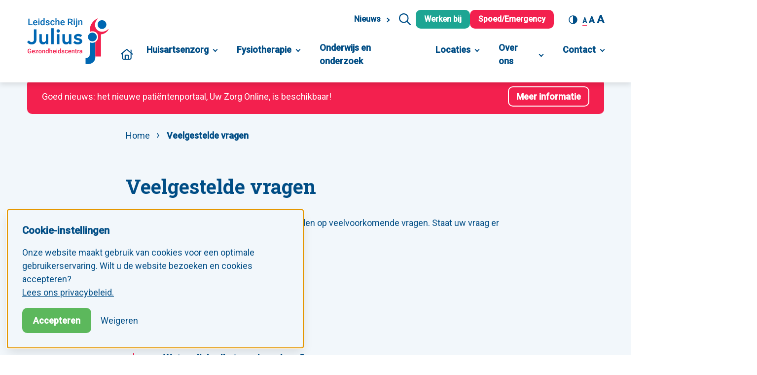

--- FILE ---
content_type: text/html; charset=UTF-8
request_url: https://www.lrjg.nl/veelgestelde-vragen?f=waarom-is-het-zo-druk-bij-de-huisarts
body_size: 21908
content:
<!doctype html>
<html class="no-js" lang="nl">

    <head>
        <meta charset="utf-8">
        <meta http-equiv="x-ua-compatible" content="ie=edge">
        <meta name="apple-mobile-web-app-capable" content="yes">
        <meta name="viewport" content="width=device-width, initial-scale=1, shrink-to-fit=no, viewport-fit=cover">
        <meta name="theme-color" content="#ffffff">

                    <link rel="preload" href="https://fonts.googleapis.com/css2?family=Roboto+Slab:wght@700&amp;family=Roboto:wght@400;500&amp;display=swap" as="style">
            <link rel="preconnect" href="https://fonts.gstatic.com" crossorigin>
        
        <link rel="preload" href="https://www.lrjg.nl/assets/dist/default/css/main-3850731203.css" as="style">
        <link rel="preload" href="https://www.lrjg.nl/assets/dist/default/css/lazy-3080075e31.css" as="style">
        <link rel="preload" href="https://www.lrjg.nl/assets/dist/default/js/app-0f699556a2.js" as="script">

        <link rel="manifest" href="https://www.lrjg.nl/site.webmanifest">
        <link rel="apple-touch-icon" href="https://www.lrjg.nl/icon.png">
        <link rel="shortcut icon" href="https://www.lrjg.nl/favicon.ico">

        <script>
            document.documentElement.classList.remove('no-js');
            document.documentElement.classList.add('js');

            var FW = FW || {};
            FW.config = {
                assetUrl: 'https://www.lrjg.nl/assets/dist/default/',
                siteUrl: 'https://www.lrjg.nl/',
                locale: 'nl'
            };
        </script>
    <title>Veelgestelde vragen - Leidsche Rijn Julius Gezondheidscentra</title>

        <!-- Global site tag (gtag.js) - Google Analytics -->
        <script async src="https://www.googletagmanager.com/gtag/js?id=UA-30595861-1"></script>
        <script>
            window.dataLayer = window.dataLayer || [];
            function gtag(){dataLayer.push(arguments);}
            gtag('js', new Date());

                                                            gtag('config', 'UA-30595861-1', { 'anonymize_ip': true });
                                    
                                        gtag('config', 'G-Z330N2VVY9');
            
        </script>
    <meta name="keywords" content="Leidsche, Rijn, Julius, Gezondheidscentra, ,goede en toegankelijke zorg">
<meta name="description" content="Leidsche Rijn Julius Gezondheidscentra staat met haar 5 centra voor goede en toegankelijke zorg voor alle bewoners in Leidsche Rijn.">
<meta name="referrer" content="no-referrer-when-downgrade">
<meta name="robots" content="all">
<meta content="nl" property="og:locale">
<meta content="Leidsche Rijn Julius Gezondheidscentra" property="og:site_name">
<meta content="website" property="og:type">
<meta content="https://www.lrjg.nl/veelgestelde-vragen" property="og:url">
<meta content="Veelgestelde vragen" property="og:title">
<meta content="Leidsche Rijn Julius Gezondheidscentra staat met haar 5 centra voor goede en toegankelijke zorg voor alle bewoners in Leidsche Rijn." property="og:description">
<meta content="https://www.lrjg.nl/assets/uploads/_1200x630_crop_center-center_82_none/Sfeerbeeld-website.jpg?mtime=1668768822" property="og:image">
<meta content="1200" property="og:image:width">
<meta content="630" property="og:image:height">
<meta content="https://www.linkedin.com/company/leidsche-rijn-julius-gezondheidscentra" property="og:see_also">
<meta name="twitter:card" content="summary_large_image">
<meta name="twitter:creator" content="@">
<meta name="twitter:title" content="Veelgestelde vragen">
<meta name="twitter:description" content="Leidsche Rijn Julius Gezondheidscentra staat met haar 5 centra voor goede en toegankelijke zorg voor alle bewoners in Leidsche Rijn.">
<meta name="twitter:image" content="https://www.lrjg.nl/assets/uploads/_800x418_crop_center-center_82_none/Sfeerbeeld-website.jpg?mtime=1668768822">
<meta name="twitter:image:width" content="800">
<meta name="twitter:image:height" content="418">
<link href="https://www.lrjg.nl/veelgestelde-vragen" rel="canonical">
<link href="https://www.lrjg.nl/" rel="home">
<link href="https://www.lrjg.nl/assets/dist/default/css/formulieren-fd80dac28e.css" rel="stylesheet">
<link href="https://www.lrjg.nl/assets/dist/default/css/main-3850731203.css" rel="stylesheet">
<link href="https://www.lrjg.nl/assets/dist/default/css/lazy-3080075e31.css" rel="stylesheet" media="print" onload="javascript:this.media=&quot;all&quot;">
<link href="https://fonts.googleapis.com/css2?family=Roboto+Slab:wght@700&amp;family=Roboto:wght@400;500&amp;display=swap" rel="stylesheet" media="print" onload="javascript:this.media=&quot;all&quot;">
<link href="https://www.lrjg.nl/assets/dist/default/css/print-ac287de1f1.css" rel="stylesheet" media="print">
<style>    .line__bike {
        offset-path: path('M-35.6246958,60.4317546 C245.823929,45.6853359 530.805645,73.6613336 815.552295,74.1368796 C974.088471,74.4016094 1131.54354,66.1296665 1289.56298,61.7612789 C1404.88845,58.5731162 1520.70736,57.4630481 1636.3753,58.4372953');
    }
</style>
<script>const contrast = sessionStorage.getItem('contrast');
            if (contrast) {
                document.documentElement.classList.add('high-contrast');
            };
const fontsize = sessionStorage.getItem('fontsize') || 's';
        document.documentElement.classList.add(`fontsize-${fontsize}`);</script></head>

    <body class="site-default">
        <a class="skip-link"
    href="#content"
>Naar hoofdinhoud</a>

<a class="skip-link skip-link--nav-desktop"
    href="#nav-main"
>Naar hoofdnavigatiemenu</a>

<button type="button"
    class="skip-link skip-link--nav-mobile"
    title="Menu openen"
    data-toggle="nav-main"
>Naar hoofdnavigatiemenu</button>

                <div class="toast-wrapper toast-wrapper--sw"
            aria-live="polite"
        >
                        
        
        
        
        <div class="toast"
                    data-toggle-box="cookiemessage"
                    data-toggle-options="persistant, focus"
            >

                    <div class="toast__header">
                        <h5>Cookie-instellingen</h5>
    
            </div>
        
                    <div class="toast__content">
                        <p>Onze website maakt gebruik van cookies voor een optimale gebruikerservaring. Wilt u de website bezoeken en cookies accepteren?<br>
<a href="/privacy">Lees ons privacybeleid.</a></p>
    
            </div>
        
                    <div class="toast__footer">
                                
        
        <button type="button"
            class="button background-success"
            data-cookiemessage="accept"
        >Accepteren</button>

        <button type="button"
            class="hover:text-decoration-underline"
            data-cookiemessage="decline"
        >Weigeren</button>
    
            </div>
        
    </div>


                        

    <div class="toast toast--danger"
                    data-toggle-box="browsehappy"
                    data-toggle-options="persistant"
            >

        
                    <div class="toast__content">
                    <p>Je browser is verouderd en geeft deze website niet correct weer.
        Download
        <a href="http://browsehappy.com/"
            rel="nofollow noopener"
            target="_blank"
        >een moderne browser</a>
        en ervaar het internet beter, sneller en veiliger!</p>

            </div>
        
        
    </div>

        </div>

        

<header class="header">
    <div class="container">
        <div class="header__inner">
            <a class="header__logo"
                href="https://www.lrjg.nl/"
                title="Homepage lrjg.nl"
            >
                                                    <img src="https://www.lrjg.nl/assets/dist/default/img/logo-20156758c5.svg"
                        alt="Logo lrjg.nl"
                        width="165"
                        height="93"
                    >
                            </a>
            <div class="header__right">
                <div class="header__top">
                    <nav class="nav-top"
                        data-dom-content="nav-main"
                        data-dom-breakpoint="1200"
                    >
                                                    <a href="https://www.lrjg.nl/nieuws">Nieuws</a>
                        
                        



                        <button type="button"
                            class="desktop filter-text"
                            data-toggle="livesearch"
                        >
                            
    
    <img
        class=""
        src="https://www.lrjg.nl/assets/dist/default/img/icons/search-1bbaf1f8cc.svg"
        alt=""
        aria-hidden="true"
                    loading="lazy"
                            width="24"
                            height="24"
            >

                        </button>

                                                                                                            <a class="button background-secondary" href="https://werkenbij.lrjg.nl">Werken bij</a>
                                                                                                                <a class="button background-third" href="https://www.lrjg.nl/spoed">Spoed/Emergency</a>
                                                    
                    </nav>

                    <div class="accessibility">
                            
        
        <button type="button"
        class="accessibility__contrast"
        title="Hoog contrast aan/uit zetten"
        data-contrast
    >
        
    
    <img
        class=""
        src="https://www.lrjg.nl/assets/dist/default/img/icons/contrast-d475d9be53.svg"
        alt=""
        aria-hidden="true"
                    loading="lazy"
                            width="18"
                            height="18"
            >

    </button>

                                                
        
        <div class="accessibility__fontsize notranslate">
        <button type="button"
            title="Tekst in normale grootte"
            data-fontsize="s"
        >A</button>

        <button type="button"
            title="Maak de tekst groot"
            data-fontsize="m"
        >A</button>

        <button type="button"
            title="Maak de tekst extra groot"
            data-fontsize="l"
        >A</button>
    </div>

                    </div>
                </div>

                                <div class="header__nav">
                    <nav class="nav-main"
                        id="nav-main"
                        data-dom-content="nav-main"
                        data-dom-breakpoint="1200"
                    >
                                            <ul class="nav-main__level1">
                        
    
        
        
    <li class="home">
                        
                                                
        <a href="https://www.lrjg.nl/">            Home
        </a>
                    </li>

                        
    
        
                    
    <li class="mega has-children">
                        
                                                
        <a href="https://www.lrjg.nl/huisartsenzorg">            Huisartsenzorg
        </a>
                            <button type="button"
                class="nav-main__toggle"
                title="Toggle submenu"
            ></button>

                <ul class="nav-main__level2">
                        
    
        
                    
    <li class=" has-children">
                        
                
        <span tabindex="0">            Huisartsenzorg
        </span>
                            <button type="button"
                class="nav-main__toggle"
                title="Toggle submenu"
            ></button>

                <ul class="nav-main__level3">
                        
    
        
        
    <li class="">
                        
                                                
        <a href="https://www.lrjg.nl/huisartsenzorg/een-vraag-stellen">            Stel een vraag
        </a>
                    </li>

                        
    
        
        
    <li class="">
                        
                                                
        <a href="https://www.lrjg.nl/huisartsenzorg/uitslag-bekijken">            Bekijk een uitslag
        </a>
                    </li>

                        
    
        
        
    <li class="">
                        
                                                
        <a href="https://www.lrjg.nl/huisartsenzorg/afspraak-maken">            Maak een afspraak
        </a>
                    </li>

                        
    
        
        
    <li class="">
                        
                                                
        <a href="https://www.lrjg.nl/huisartsenzorg/herhaalmedicijnen-bestellen">            Herhaalmedicijnen bestellen
        </a>
                    </li>

                        
    
        
        
    <li class="">
                        
                                                
        <a href="https://www.lrjg.nl/huisartsenzorg/inschrijven">            Inschrijven als patiënt
        </a>
                    </li>

                        
    
        
        
    <li class="">
                        
                                                
        <a href="https://www.lrjg.nl/huisartsenzorg/verwijzingen-heb-ik-de-hulp-van-de-huisarts-nodig">            (Door)verwijzing aanvragen
        </a>
                    </li>

                        
    
        
        
    <li class="">
                        
                                                
        <a href="https://www.lrjg.nl/huisartsenzorg/urine-inleveren">            Urine inleveren
        </a>
                    </li>

                        
    
        
        
    <li class="">
                        
                                                
        <a href="https://www.lrjg.nl/huisartsenzorg/afspraak-maken/vaccinaties-en-verklaringen">            Reisadvies en vaccinaties
        </a>
                    </li>

            </ul>

            </li>

                        
    
        
                    
    <li class=" has-children">
                        
                
        <span tabindex="0">            Meer informatie
        </span>
                            <button type="button"
                class="nav-main__toggle"
                title="Toggle submenu"
            ></button>

                <ul class="nav-main__level3">
                        
    
        
        
    <li class="">
                        
                                                
        <a href="https://www.lrjg.nl/huisartsenzorg/regel-uw-zorg-online">            Patiëntenportaal
        </a>
                    </li>

                        
    
        
        
    <li class="">
                        
                                                
        <a href="www.thuisarts.nl" rel="nofollow noopener" target="_blank">            Vind informatie op Thuisarts.nl
        </a>
                    </li>

                        
    
        
        
    <li class="">
                        
                                                
        <a href="https://www.lrjg.nl/huisartsenzorg/hoe-wij-u-helpen">            Hoe wij u helpen
        </a>
                    </li>

                        
    
        
        
    <li class="">
                        
                                                
        <a href="https://www.lrjg.nl/huisartsenzorg/toestemmingen">            Toestemming voor gegevensuitwisseling
        </a>
                    </li>

                        
    
        
        
    <li class="">
                        
                                                
        <a href="https://www.lrjg.nl/over-ons/bijzondere-spreekuren-en-behandelingen">            Bijzondere spreekuren en behandelingen
        </a>
                    </li>

            </ul>

            </li>

            </ul>

            </li>

                        
    
        
                    
    <li class="mega has-children">
                        
                                                
        <a href="https://www.lrjg.nl/fysiotherapie">            Fysiotherapie
        </a>
                            <button type="button"
                class="nav-main__toggle"
                title="Toggle submenu"
            ></button>

                <ul class="nav-main__level2">
                        
    
        
                    
    <li class=" has-children">
                        
                
        <span tabindex="0">            Fysiotherapie
        </span>
                            <button type="button"
                class="nav-main__toggle"
                title="Toggle submenu"
            ></button>

                <ul class="nav-main__level3">
                        
    
        
        
    <li class="">
                        
                                                
        <a href="https://www.lrjg.nl/fysiotherapie/contact-en-afspraak">            Hoe maakt u een afspraak?
        </a>
                    </li>

                        
    
        
        
    <li class="">
                        
                                                
        <a href="https://www.lrjg.nl/fysiotherapie/behandelingen-en-specialismen">            Klachten en behandelingen
        </a>
                    </li>

                        
    
        
        
    <li class="">
                        
                                                
        <a href="https://www.lrjg.nl/fysiotherapie/onze-specialismen">            Onze expertteams
        </a>
                    </li>

                        
    
        
        
    <li class="">
                        
                                                
        <a href="https://www.lrjg.nl/fysiotherapie/beweegprogrammas">            Zorg- en beweegprogramma&#039;s
        </a>
                    </li>

            </ul>

            </li>

                        
    
        
                    
    <li class=" has-children">
                        
                
        <span tabindex="0">            Handig om te weten
        </span>
                            <button type="button"
                class="nav-main__toggle"
                title="Toggle submenu"
            ></button>

                <ul class="nav-main__level3">
                        
    
        
        
    <li class="">
                        
                                                
        <a href="https://www.lrjg.nl/fysiotherapie/tarieven">            Wat kost een bezoek aan de fysiotherapeut?
        </a>
                    </li>

                        
    
        
        
    <li class="">
                        
                                                
        <a href="https://www.thuisarts.nl" rel="nofollow noopener">            Vind informatie op Thuisarts.nl
        </a>
                    </li>

            </ul>

            </li>

            </ul>

            </li>

                        
    
        
        
    <li class="mega">
                        
                                                
        <a href="https://www.lrjg.nl/wat-betekent-het-voor-patiënten">            Onderwijs en onderzoek
        </a>
                    </li>

                        
    
        
                    
    <li class="mega has-children">
                        
                                                
        <a href="https://www.lrjg.nl/locaties">            Locaties
        </a>
                            <button type="button"
                class="nav-main__toggle"
                title="Toggle submenu"
            ></button>

                <ul class="nav-main__level2">
                        
    
        
                    
    <li class=" has-children">
                        
                
        <span tabindex="0">            Locaties
        </span>
                            <button type="button"
                class="nav-main__toggle"
                title="Toggle submenu"
            ></button>

                <ul class="nav-main__level3">
                        
    
        
        
    <li class="notranslate">
                        
                                                
        <a href="https://www.lrjg.nl/locaties/leidsche-rijn-centrum">            Leidsche Rijn Centrum
        </a>
                    </li>

                        
    
        
        
    <li class="notranslate">
                        
                                                
        <a href="https://www.lrjg.nl/locaties/parkwijk">            Parkwijk
        </a>
                    </li>

                        
    
        
        
    <li class="">
                        
                                                
        <a href="https://www.lrjg.nl/locaties/rijnvliet">            Rijnvliet
        </a>
                    </li>

                        
    
        
        
    <li class="notranslate">
                        
                                                
        <a href="https://www.lrjg.nl/locaties/terwijde">            Terwijde
        </a>
                    </li>

                        
    
        
        
    <li class="notranslate">
                        
                                                
        <a href="https://www.lrjg.nl/locaties/veldhuizen">            Veldhuizen
        </a>
                    </li>

                        
    
        
        
    <li class="notranslate">
                        
                                                
        <a href="https://www.lrjg.nl/locaties/vleuterweide">            Vleuterweide
        </a>
                    </li>

            </ul>

            </li>

                        
    
        
                    
    <li class=" has-children">
                        
                
        <span tabindex="0">            Goed om te weten
        </span>
                            <button type="button"
                class="nav-main__toggle"
                title="Toggle submenu"
            ></button>

                <ul class="nav-main__level3">
                        
    
        
        
    <li class="">
                        
                                                
        <a href="https://www.lrjg.nl/locaties/praktijkreglement">            Praktijkreglement
        </a>
                    </li>

                        
    
        
        
    <li class="">
                        
                                                
        <a href="https://www.lrjg.nl/huisartsenzorg/inschrijven">            Hoe schrijft u zich in bij de huisarts?
        </a>
                    </li>

            </ul>

            </li>

            </ul>

            </li>

                        
    
        
                    
    <li class="mega has-children">
                        
                                                
        <a href="https://www.lrjg.nl/over-ons">            Over ons
        </a>
                            <button type="button"
                class="nav-main__toggle"
                title="Toggle submenu"
            ></button>

                <ul class="nav-main__level2">
                        
    
        
                    
    <li class=" has-children">
                        
                                                
        <a href="https://www.lrjg.nl/over-ons">            Over ons
        </a>
                            <button type="button"
                class="nav-main__toggle"
                title="Toggle submenu"
            ></button>

                <ul class="nav-main__level3">
                        
    
        
        
    <li class="">
                        
                                                
        <a href="https://www.lrjg.nl/over-ons/de-organisatie">            De organisatie
        </a>
                    </li>

                        
    
        
        
    <li class="">
                        
                                                
        <a href="https://www.lrjg.nl/over-ons/regio-organisatie-en-samenwerkingsverbanden">            Regio-organisatie en samenwerkingsverbanden
        </a>
                    </li>

                        
    
        
        
    <li class="">
                        
                                                
        <a href="https://www.lrjg.nl/over-ons/jaarverslagen">            Jaarverslagen
        </a>
                    </li>

                        
    
        
        
    <li class="">
                        
                                                
        <a href="https://www.lrjg.nl/over-ons/cliëntenraad">            Cliëntenraad
        </a>
                    </li>

                        
    
        
        
    <li class="">
                        
                                                
        <a href="https://www.lrjg.nl/nieuws">            Nieuws
        </a>
                    </li>

            </ul>

            </li>

                        
    
        
                    
    <li class=" has-children">
                        
                
        <span tabindex="0">            Waar we voor staan
        </span>
                            <button type="button"
                class="nav-main__toggle"
                title="Toggle submenu"
            ></button>

                <ul class="nav-main__level3">
                        
    
        
        
    <li class="">
                        
                                                
        <a href="https://www.lrjg.nl/over-ons/kwaliteit">            Kwaliteit
        </a>
                    </li>

                        
    
        
        
    <li class="">
                        
                                                
        <a href="https://www.lrjg.nl/over-ons/persoonsgerichte-zorg">            Persoonsgerichte zorg
        </a>
                    </li>

                        
    
        
        
    <li class="">
                        
                                                
        <a href="https://www.lrjg.nl/wat-betekent-het-voor-patiënten">            Onderwijs, onderzoek &amp; innovatie
        </a>
                    </li>

                        
    
        
        
    <li class="">
                        
                                                
        <a href="https://www.lrjg.nl/over-ons/duurzaamheid">            Duurzaamheid
        </a>
                    </li>

                        
    
        
        
    <li class="">
                        
                                                
        <a href="https://www.lrjg.nl/over-ons/bijzondere-spreekuren-en-behandelingen">            Bijzondere spreekuren en behandelingen
        </a>
                    </li>

            </ul>

            </li>

            </ul>

            </li>

                        
    
        
                    
    <li class="mega has-children">
                        
                                                
        <a href="https://www.lrjg.nl/contact">            Contact
        </a>
                            <button type="button"
                class="nav-main__toggle"
                title="Toggle submenu"
            ></button>

                <ul class="nav-main__level2">
                        
    
        
                    
    <li class=" has-children">
                        
                
        <span tabindex="0">            Contact
        </span>
                            <button type="button"
                class="nav-main__toggle"
                title="Toggle submenu"
            ></button>

                <ul class="nav-main__level3">
                        
    
        
        
    <li class="">
                        
                                                
        <a href="https://www.lrjg.nl/spoed">            Spoed/Emergency
        </a>
                    </li>

                        
    
        
        
    <li class="">
                        
                                                
        <a href="https://www.lrjg.nl/locaties">            Contactgegevens locaties
        </a>
                    </li>

                        
    
        
        
    <li class="">
                        
                                                
        <a href="https://www.lrjg.nl/sociale-activiteiten-hulp-wijk">            Activiteiten en hulp in de wijk
        </a>
                    </li>

                        
    
        
        
    <li class="">
                        
                                                
        <a href="https://www.lrjg.nl/complimenten-en-klachten">            Complimenten en klachten
        </a>
                    </li>

                        
    
        
        
    <li class="">
                        
                                                
        <a href="https://www.lrjg.nl/veel-gestelde-vragen">            Veelgestelde vragen
        </a>
                    </li>

            </ul>

            </li>

                        
    
        
                    
    <li class=" has-children">
                        
                
        <span tabindex="0">            Afspraak maken
        </span>
                            <button type="button"
                class="nav-main__toggle"
                title="Toggle submenu"
            ></button>

                <ul class="nav-main__level3">
                        
    
        
        
    <li class="">
                        
                                                
        <a href="https://www.lrjg.nl/huisartsenzorg/een-vraag-stellen">            Stel een vraag aan de huisarts
        </a>
                    </li>

                        
    
        
        
    <li class="">
                        
                                                
        <a href="https://www.lrjg.nl/huisartsenzorg/afspraak-maken">            Afspraak met de huisarts
        </a>
                    </li>

                        
    
        
        
    <li class="">
                        
                                                
        <a href="https://www.lrjg.nl/fysiotherapie/contact-en-afspraak">            Afspraak met de fysiotherapeut
        </a>
                    </li>

            </ul>

            </li>

            </ul>

            </li>

            </ul>

    
                    </nav>
                </div>
            </div>
        </div>
    </div>
</header>

                <main class="main">

            

        
    


    <div class="background-light">
        <div class="container">
            <div class="alerts">
                                    <div class="background-third">
                                                
                        <div>
                            
                                                                                            Goed nieuws: het nieuwe patiëntenportaal, Uw Zorg Online, is beschikbaar!
                            
                        </div>

                                                    <a class="button" href="https://www.lrjg.nl/huisartsenzorg/regel-uw-zorg-online">Meer informatie</a>
                                            </div>
                            </div>
        </div>
    </div>

                             


            <div class="container">

                <div class="row">
                    <div class="col d:col--8 main__content"
                        data-offset-left
                        data-offset-right
                    >

                                                <div class="full-width-background breadcrumbs">
                                    
        
                                                          
            
    <nav aria-label="Breadcrumb">
        <div role="list">
                            <div class="breadcrumbs__ancestors">
                                    
                <a role="listitem"
                    href="https://www.lrjg.nl/"
                    title="Ga naar Home"
                >
                    Home
                </a>
            
                </div>
            
            <div class="breadcrumbs__current">
                                <span role="listitem"
                    aria-current="page"
                >
                    Veelgestelde vragen
                        
                </span>
            
            </div>
        </div>
    </nav>


                            <div id="google_translate_element"></div>
<script type="text/javascript">
    function googleTranslateElementInit() {
        new google.translate.TranslateElement({pageLanguage: 'nl', gaTrack: true, gaId: 'UA-30595861-1'}, 'google_translate_element');
    }
</script>
<script type="text/javascript" src="//translate.google.com/translate_a/element.js?cb=googleTranslateElementInit"></script>
                        </div>

                                                <div id="content">
                            
    <div class="content margin-bottom-large">
            <div class="content__intro full-width-background">
                                    <div class="content__title">
                    <h1 class="heading-1">
                        Veelgestelde vragen
                    </h1>
                                    </div>

                                    <div class="c-entry margin-top-medium">
                        <p>In onderstaande categorieën vindt u antwoorden op veelvoorkomende vragen. Staat uw vraag er niet tussen? Neem dan contact met ons op.</p>
                    </div>
                
                            
            </div>

    </div>


    
    
        
                                
    <h2 class="heading-3  margin-bottom ">
        GLI
    </h2>

            <details class="faq"
            id="faq-7472"
                    >
            <summary>Wat ga ik in die twee jaar doen?</summary>
            <p>Het eerste jaar is om met intensieve begeleiding kennis en kunde op te doen en het tweede jaar is om te leren alles in de praktijk te brengen en om het vol te houden.<br />
•	Start met intakegesprek, opstellen van doelen, meet- en weegmoment.<br />
•	Drie tot zes individuele gesprekken en een groepsgesprek met de diëtiste.<br />
•	In groepsverband 24 weken lang, een uur per week, werken naar het behalen van de beweegrichtlijn voor volwassenen met de fysiotherapeut. Er wordt rekening gehouden met uw wensen en mogelijkheden.<br />
•	Kennismaken met een sportcoach/beweegmakelaar die u informeert en begeleidt naar voor u passende beweegactiviteiten in de buurt.<br />
•	Terugkommomenten van de hele groep met alle betrokken zorgprofessionals in maand negen en twaalf.<br />
•	Vijf individuele terugkommomenten met een van de zorgprofessionals in het tweede jaar.</p>
        </details>
            <details class="faq"
            id="faq-6889"
                    >
            <summary>Wat zijn de medische voorwaarden voor de GLI?</summary>
            <p>- Gemotiveerd zijn om twee jaar te werken aan een betere leefstijl<br />
- Ouder dan 18 jaar<br />
- GLI is verzekerde zorg voor mensen met een matig of sterk verhoogd gewichtsgerelateerd gezondheidsrisico (GGR). Volgens de indicatiecriteria uit de Zorgstandaard Obesitas betekent een matig of sterk verhoogd GGR:<br />
**Personen met een BMI tussen 25 kg/m² en 30 kg/m² in combinatie met een grote buikomvang (≥ 88 cm voor vrouwen; ≥ 102 cm voor mannen).<br />
**Personen met een BMI van 25 tot 30 kg/m², met een normale buikomvang, in combinatie met co morbiditeit (hetzij een risicofactor voor hart- en vaatziekten, hetzij manifeste ziektes zoals DM 2);<br />
**Mensen met obesitas (BMI tussen 30 en 40 kg/m² ) die in staat zijn een leefstijlprogramma te volgen.<br />
**Voor mensen met een laag of extreem verhoogd GGR wordt de GLI niet vergoed.<br />
De huisarts beoordeelt of een GLI programma passend is naast ketenzorg.</p>
        </details>
            <details class="faq"
            id="faq-5520"
                    >
            <summary>Hoe kan ik starten?</summary>
            <p>Uw huisarts bespreekt de GLI met u en verwijst u door naar de GLI-professional in de wijk. In de opstartfase kunnen deelnemers geclusterd worden om sneller een groep ‘vol’ te hebben.</p>
        </details>
            <details class="faq"
            id="faq-5518"
                    >
            <summary>Hoe zit het met de vergoeding van de GLI?</summary>
            <p>De GLI zit in de basisverzekering en het gaat niet van het eigen risico af. Er is een verwijzing van de huisarts nodig. Vanaf 1 januari 2020 vergoeden geldt een landelijk beleid waardoor alle zorgverzekeraars de GLI vergoeden volgens de voorwaarden van het contract dat Huisartsen Eemland afsluit met Zilveren Kruis</p>
        </details>
            <details class="faq"
            id="faq-5516"
                    >
            <summary>Wat is het doel van de GLI?</summary>
            <p>Het doel van de GLI is werken aan een gezond voedingspatroon, 5-10% gewichtsverlies, minimaal 150 minuten matig intensieve beweging per week en kennismaking met lokaal sport- en bewegingsaanbod.</p>
        </details>
    
                        
    <h2 class="heading-3  margin-bottom margin-top-medium">
        Online diensten
    </h2>

            <details class="faq"
            id="faq-148758"
                    >
            <summary>Hoe maak ik een afspraak?</summary>
            <p>•	Kijk eerst op de website Thuisarts.nl voor informatie.<br />
<br />
•	Voor een afspraak vragen wij u om te bellen. Wij plannen een terugbelmoment met u. <br />
<br />
•	Let op: We maken liever geen afspraken aan de balie. Dit doen we om uw privacy te beschermen. Bij de balie is het lastig om rustig over uw gezondheid te praten zonder dat anderen het horen.</p>
        </details>
            <details class="faq"
            id="faq-106262"
                    >
            <summary>Wat is herhaalmedicatie?</summary>
            <p>Herhaalmedicatie zijn medicijnen die u dagelijks gebruikt of die u van uw huisarts bij klachten opnieuw mag herhalen. Hierbij geldt dat het recept niet ouder mag zijn dan één jaar.</p>
        </details>
            <details class="faq"
            id="faq-35639"
                    >
            <summary>Waarom krijgen kinderen boven de 16 jaar toegang tot online zorgdiensten?</summary>
            <p>Vanaf 16 jaar mogen jongeren zelf beslissingen nemen over hun medische behandeling. Zij hebben dezelfde patiëntenrechten als volwassenen. In zaken die te maken hebben met hun gezondheid, worden zij dus niet meer als minderjarig beschouwd, ook al zijn ze nog geen 18 jaar.<br />
<br />
Een jongere van boven de 16 heeft recht op volledige informatie. De ouders krijgen die informatie niet meer, tenzij de jongere daar uitdrukkelijk toestemming voor geeft. Een jongere boven de 16 heeft dan ook het recht om zijn medisch dossier in te zien; daarvoor is geen toestemming van zijn ouders nodig. Een jongere van boven de 16 geeft bovendien zelf toestemming voor een behandeling. Toestemming van de ouders is niet meer nodig.</p>
        </details>
            <details class="faq"
            id="faq-35637"
                    >
            <summary>Hoe bestel ik herhaalmedicijnen?</summary>
            <p>•	Gebruikt u de FLeiR-apotheek? Vraag uw herhaalmedicijnen aan via de website fleir.nl. Lukt dit niet? Dan kunt u bellen of naar de apotheek gaan.<br />
<br />
•	Heeft u een andere apotheek? Bestel uw herhaalmedicijnen dan in ons patiëntenportaal via de website MijnGezondheid.net, of de app ‘Medgemak’ op uw telefoon.<br />
<br />
•  Heeft uw specialist uw medicijnen voorgeschreven? Dan regelt het ziekenhuis uw herhaalrecepten.</p>
        </details>
    
                        
    <h2 class="heading-3  margin-bottom margin-top-medium">
        Huisartsenzorg
    </h2>

            <details class="faq"
            id="faq-161432"
                    >
            <summary>Hoe kom ik aan EMLA-crème (verdovende zalf)?</summary>
            <p>Soms vragen patiënten ons om EMLA-crème (verdovende zalf), bijvoorbeeld bij ontharing of een andere cosmetische behandeling. Omdat dit geen medische zorg is, valt het niet onder de zorgverzekering. Daarom schrijven wij voor cosmetische ingrepen geen EMLA voor.<br />
- U kunt EMLA-pleisters zelf kopen bij de apotheek. EMLA-zalf is ook zonder recept online verkrijgbaar.<br />
- Heeft u een medische reden, zoals een kind dat vaak bloed moet laten prikken? Dan bekijkt de arts of het voorschrijven EMLA in uw situatie passend is.</p>
        </details>
            <details class="faq"
            id="faq-148762"
                    >
            <summary>Hoe kan ik hulp krijgen als ik problemen heb waar ik zelf niet uitkom?</summary>
            <p>Heeft u vragen of zorgen, waar u zelf of met uw familie en vrienden niet uitkomt? Dan kunt u gratis hulp krijgen van het Buurtteam. Het Buurtteam helpt u bijvoorbeeld bij:<br />
<br />
•	geldzaken;<br />
•	onderwijs en studie;<br />
•	opvoeden en opgroeien van kinderen;<br />
•	gezond ouder worden;<br />
•	veiligheid;<br />
•	psychische klachten en stress;<br />
•	wonen.<br />
<br />
Als er meer gespecialiseerde zorg nodig is, verwijst het Buurtteam u door naar de juiste organisatie.</p>
        </details>
            <details class="faq"
            id="faq-148760"
                    >
            <summary>Heb ik een verwijzing nodig van de huisarts?</summary>
            <p>Twijfelt u of de huisarts een verwijzing moet schrijven? Kijk dan op de website verwijsafspraken.nl.<br />
•	Wist u dat u zelf een afspraak kunt maken bij de fysiotherapeut, ergotherapeut, diëtist, jeugdarts of het buurtteam? Hier is geen verwijzing van de huisarts voor nodig.<br />
•	Heeft uw specialist uw medicijnen voorgeschreven? Dan regelt het ziekenhuis uw herhaalrecepten.<br />
•	Wilt u een second opinion? Vraag dit dan aan via uw behandelaar. Bent u in behandeling in het ziekenhuis? Dan regelt uw specialist dit.</p>
        </details>
            <details class="faq"
            id="faq-148758"
                    >
            <summary>Hoe maak ik een afspraak?</summary>
            <p>•	Kijk eerst op de website Thuisarts.nl voor informatie.<br />
<br />
•	Voor een afspraak vragen wij u om te bellen. Wij plannen een terugbelmoment met u. <br />
<br />
•	Let op: We maken liever geen afspraken aan de balie. Dit doen we om uw privacy te beschermen. Bij de balie is het lastig om rustig over uw gezondheid te praten zonder dat anderen het horen.</p>
        </details>
            <details class="faq"
            id="faq-74799"
                    >
            <summary>Waarom stelt de doktersassistent verschillende vragen?</summary>
            <p>Onze doktersassistenten beoordelen alle zorgvragen die binnenkomen op basis van urgentie en prioriteit. Als het nodig is natuurlijk in overleg met de arts. Zodat we patiënten die spoedeisende klachten hebben snel kunnen helpen. Dit heet triage. De doktersassistent is hier speciaal voor opgeleid.</p>
        </details>
            <details class="faq"
            id="faq-35637"
                    >
            <summary>Hoe bestel ik herhaalmedicijnen?</summary>
            <p>•	Gebruikt u de FLeiR-apotheek? Vraag uw herhaalmedicijnen aan via de website fleir.nl. Lukt dit niet? Dan kunt u bellen of naar de apotheek gaan.<br />
<br />
•	Heeft u een andere apotheek? Bestel uw herhaalmedicijnen dan in ons patiëntenportaal via de website MijnGezondheid.net, of de app ‘Medgemak’ op uw telefoon.<br />
<br />
•  Heeft uw specialist uw medicijnen voorgeschreven? Dan regelt het ziekenhuis uw herhaalrecepten.</p>
        </details>
            <details class="faq"
            id="faq-35220"
                    >
            <summary>Hoe kan ik mijn urine laten onderzoeken?</summary>
            <p>Als u uw urine wilt laten onderzoeken, bijvoorbeeld omdat u denkt dat u een blaasontsteking heeft, kunt u &#039;s morgens voor 10:00 uur uw (ochtend)urine op de praktijk brengen. Tot die tijd dient u de urine in de koelkast te bewaren.</p>
        </details>
            <details class="faq"
            id="faq-8555"
                    >
            <summary>Krijg ik een herinnering van mijn afspraak?</summary>
            <p>Wanneer u een afspraak heeft gemaakt voor het spreekuur en tevens uw 06-nummer heeft achtergelaten, ontvangt u voorafgaand aan de afspraak een sms om u te herinneren aan de datum en tijd. Controleer daarom bij het maken van een afspraak of wij het juiste 06-nummer van u hebben.<br />
<br />
Ontvangt u liever geen bericht? Meld u bij de assistent dan af voor deze service.</p>
        </details>
            <details class="faq"
            id="faq-8551"
                    >
            <summary>Kan ik mijn afspraak bij de huisarts annuleren of wijzigen?</summary>
            <p>U kunt uw afspraak bij de huisarts tot 24 uur voor de afspraak kosteloos afzeggen of wijzigen. Een afspraak bij de praktijkondersteuner (POH) dient u 48 uur van tevoren af te zeggen. Zo kunnen wij de plek weer gebruiken voor een andere patiënt die zorg nodig heeft. <br />
<br />
Afzeggen of wijzigen kan 24 uur per dag. Bel hiervoor naar de praktijk: kies de juiste optie in het telefonische keuzemenu van uw praktijk en spreek vervolgens eenvoudig een bericht in. <br />
<br />
Zegt u de afspraak niet op tijd af? Dan zijn wij genoodzaakt de gereserveerde tijd in rekening te brengen. Dit kost € 15 voor een afspraak korter dan 20 minuten en € 30 voor een afspraak van 20 minuten en langer. De zorgverzekering vergoedt in dit geval de kosten niet.</p>
        </details>
    
                        
    <h2 class="heading-3  margin-bottom margin-top-medium">
        Factuur huisarts
    </h2>

            <details class="faq"
            id="faq-42634"
                    >
            <summary>Waarom ontvang ik een factuur voor een vaccinatie of behandeling?</summary>
            <p>U ontvangt een particuliere rekening wanneer u geen basiszorgverzekering heeft. Wanneer dit wel het geval is, ontvangt u een factuur voor behandelingen die buiten de basiszorg vallen. Dit geldt bijvoorbeeld wanneer u op eigen verzoek, dus zonder indicatie van de huisarts, een griepprik heeft gekregen.</p>
        </details>
            <details class="faq"
            id="faq-42632"
                    >
            <summary>Naar welke rekening kan ik mijn factuur voor huisartsenzorg overmaken?</summary>
            <p>U maakt het bedrag over op bankrekening NL 79 INGB 0667548718 ten name van Leidsche Rijn Julius Gezondheidscentra te De Meern onder vermelding van het factuurnummer.</p>
        </details>
            <details class="faq"
            id="faq-42630"
                    >
            <summary>Waarom ontvang ik een factuur voor een afspraak bij de huisarts die ik niet of te laat heb afgezegd?</summary>
            <p>U kunt uw afspraak tot 24 uur voor de afspraak kosteloos telefonisch afzeggen of wijzigen. Een afspraak bij de praktijkondersteuner (POH) dient u 48 uur van tevoren af te zeggen. Zo kunnen wij de plek weer gebruiken voor een andere patiënt die zorg nodig heeft.<br />
<br />
Doet u dit niet op tijd? Dan zijn wij gezien de drukte in de praktijk genoodzaakt de gereserveerde tijd in rekening te brengen. Dit kost € 15 voor een afspraak van 10 minuten en € 30 voor een afspraak van 20 minuten. De zorgverzekering vergoedt in dit geval de kosten niet. <br />
<br />
Wanneer u een afspraak heeft gemaakt voor het spreekuur en tevens uw 06-nummer heeft achtergelaten, ontvangt u voorafgaand aan de afspraak een sms om u te herinneren aan de datum en tijd. Controleer daarom bij het maken van een afspraak of wij het juiste 06-nummer van u hebben.</p>
        </details>
            <details class="faq"
            id="faq-42628"
                    >
            <summary>Hoe wordt het geregeld met de factuur voor huisartsenzorg wanneer ik een buitenlandse zorgverzekering heb?</summary>
            <p>Wanneer u een buitenlandse zorgverzekering heeft, ontvangt u een factuur op uw eigen naam. Wij verzoeken u vriendelijk het bedrag zo spoedig mogelijk aan ons te betalen (via bankrekening NL 79 INGB 0667548718 t.n.v. Leidsche Rijn Julius Gezondheidscentra te De Meern onder vermelding van het factuurnummer). Daarna kunt u de factuur zelf voor vergoeding bij uw zorgverzekeraar indienen.<br />
<br />
In sommige gevallen dient u de afspraak of behandeling na afloop per pin te voldoen. U krijgt dan een factuur/bon die u ook zelf kunt indienen bij uw verzekering. De verzekering maakt het bedrag dan rechtstreeks aan u over.</p>
        </details>
            <details class="faq"
            id="faq-42626"
                    >
            <summary>Wanneer ontvang ik zelf een factuur voor huisartsenzorg?</summary>
            <p>Als u een basiszorgverzekering in Nederland heeft, ontvangt u in principe geen facturen voor de huisartsenzorg. Wij declareren de zorg van de huisartsenpraktijk rechtsreeks bij uw zorgverzekeraar.<br />
<br />
U ontvangt wel een particuliere factuur op eigen naam indien:<br />
•	u geen basiszorgverzekering heeft of een zorgverzekering in het buitenland heeft;<br />
•	u een behandeling heeft gehad die buiten de basiszorg valt. Denk aan een griepprik zonder indicatie/oproep van de huisarts;<br />
•	u uw afspraak niet tijdig heeft afgezegd wanneer u verhinderd bent. U kunt uw afspraak tot 24 uur voor de afspraak kosteloos telefonisch afzeggen of wijzigen. Een afspraak bij de praktijkondersteuner (POH) dient u 48 uur van tevoren af te zeggen. Zo kunnen wij de plek weer gebruiken voor een andere patiënt die zorg nodig heeft.</p>
        </details>
    
                        
    <h2 class="heading-3  margin-bottom margin-top-medium">
        Fysiotherapie
    </h2>

            <details class="faq"
            id="faq-108636"
                    >
            <summary>Waarom moet ik betalen voor fysiotherapie in geval van een chronische indicatie?</summary>
            <p>In geval van chronische klachten worden de kosten vanaf de 21e behandeling vergoed uit de basisverzekering. Voor de eerste 20 behandelingen geldt het eigen risico.</p>
        </details>
            <details class="faq"
            id="faq-108634"
                    >
            <summary>Kan ik mijn afspraak bij de fysiotherapeut verzetten of annuleren?</summary>
            <p>U kunt uw afspraak tot uiterlijk 24 uur van tevoren kosteloos annuleren via 030-6690827 of fysio@lrjg.nl. Buiten kantooruren kunt u de voicemail inspreken of mailen. Vermeld hierbij uw naam en geboortedatum.<br />
<br />
Zegt u niet op tijd af? Dan zijn wij genoodzaakt de GEHELE afspraak in rekening te brengen. De zorgverzekering vergoedt geen behandelingen die u niet nakomt. De tarieven vindt u op https://www.lrjg.nl/fysiotherapie/tarieven.<br />
<br />
Let op: <br />
- Wij proberen u per e-mail zo goed mogelijk te helpen herinneren aan uw afspraak. U bent echter zelf verantwoordelijk voor het noteren en onthouden van uw afspraak. Ook als u onze herinnering niet heeft ontvangen.<br />
- Voor uw eerste afspraak reserveren wij altijd een dubbel blok. De verzekering ziet dit als 2 behandelingen.</p>
        </details>
            <details class="faq"
            id="faq-108632"
                    >
            <summary>Ik heb een aanmaning ontvangen voor mijn factuur voor fysiotherapie. Wat nu?</summary>
            <p>Wij verzoeken u deze zo spoedig mogelijk te betalen. Lukt dit u niet binnen de gestelde termijn? Neem dan contact op via fysio@lrjg.nl of 030-6690827.</p>
        </details>
            <details class="faq"
            id="faq-108630"
                    >
            <summary>Kan ik een betalingsregeling voor fysiotherapie treffen?</summary>
            <p>Ja, dat is mogelijk. Neem hiervoor contact met ons op via fysio@lrjg.nl of 030-6690827.</p>
        </details>
            <details class="faq"
            id="faq-108628"
                    >
            <summary>Mijn factuur voor fysiotherapie klopt niet. Wat nu?</summary>
            <p>Stuur een mail naar fysio@lrjg.nl of bel naar 030-6690827. Wij helpen u graag.</p>
        </details>
            <details class="faq"
            id="faq-108626"
                    >
            <summary>Ik ben mijn factuur voor fysiotherapie kwijt. Wat nu?</summary>
            <p>Stuur een mail naar fysio@lrjg.nl en vraag om een nieuwe factuur.</p>
        </details>
            <details class="faq"
            id="faq-108624"
                    >
            <summary>Wat is de betalingstermijn van mijn factuur voor fysiotherapie?</summary>
            <p>Wij verzoeken u de factuur binnen 14 dagen te voldoen.</p>
        </details>
            <details class="faq"
            id="faq-108622"
                    >
            <summary>Wanneer ontvang ik de factuur voor fysiotherapie?</summary>
            <p>U ontvangt de factuur binnen uiterlijk twee maanden.</p>
        </details>
            <details class="faq"
            id="faq-108620"
                    >
            <summary>Ik heb een factuur voor fysiotherapie ontvangen terwijl ik verzekerd ben. Hoe kan dat?</summary>
            <p>Neem contact op met uw zorgverzekeraar. De verzekeraar kan inzien hoeveel behandelingen u al gedeclareerd heeft en hoeveel u er vergoed krijgt. Wanneer het aantal behandelingen dat u vergoed krijgt op is, komen de kosten voor de daaropvolgende behandelingen voor eigen rekening.</p>
        </details>
            <details class="faq"
            id="faq-108618"
                    >
            <summary>Wat kost een behandeling bij de fysiotherapeut als ik niet verzekerd ben?</summary>
            <p>Bekijk onze tarievenlijst: https://www.lrjg.nl/assets/uploads/Tarieven-fysiotherapie-2024.pdf</p>
        </details>
            <details class="faq"
            id="faq-108616"
                    >
            <summary>Wordt mijn fysiobehandeling vergoed door mijn verzekeraar?</summary>
            <p>Indien u (aanvullend) verzekerd bent voor fysiotherapie, worden de kosten vergoed door de zorgverzekering. Bent u onvoldoende of niet verzekerd? Dan dient u de kosten zelf te betalen. De tarieven vindt u hier: https://www.lrjg.nl/assets/uploads/Tarieven-fysiotherapie-2024.pdf</p>
        </details>
            <details class="faq"
            id="faq-108614"
                    >
            <summary>Heb ik voor fysiotherapie een verwijsbrief nodig?</summary>
            <p>Nee. U kunt direct een afspraak bij ons maken. In enkele gevallen is een verwijsbrief nodig voor de verzekering, maar dan zal de fysiotherapeut u daarop wijzen.</p>
        </details>
    
                        
    <h2 class="heading-3  margin-bottom margin-top-medium">
        Nieuwe manier van werken locatie Veldhuizen
    </h2>

            <details class="faq"
            id="faq-154345"
                    >
            <summary>Hoe kan ik mijn urine inleveren?</summary>
            <p>Wilt u uw urine laten onderzoeken, bijvoorbeeld omdat u denkt dat u een blaasontsteking heeft? Volg dan deze stappen:<br />
<br />
Urine opvangen<br />
•	Gebruik een schoon potje met rode deksel, dit kunt u ophalen in de praktijk.<br />
•	Vang bij voorkeur uw eerste ochtendurine op. (Plas het eerste beetje uit, daarna in het potje.)<br />
•	Bewaar het potje in de koelkast als u het niet direct kunt brengen.<br />
<br />
Urine inleveren<br />
•	Breng uw urine vóór 10.00 uur naar de praktijk.<br />
•	Op de balie staat een urinestation waar u de urine kunt inleveren.<br />
•	Op het potje schrijft u uw geslacht en uw geboortedatum.<br />
•	Vul het bijbehorende formulier volledig in en doe dit in de brievenbus.<br />
•	Urine zonder gegevens en zonder ingevuld formulier kan helaas niet worden nagekeken.</p>
        </details>
            <details class="faq"
            id="faq-154339"
                    >
            <summary>Waarom verandert de manier van werken?</summary>
            <p>Om goede zorg te blijven bieden. Wij vinden het belangrijk dat u snel en goed geholpen wordt. Daarom kijken we steeds hoe we slimmer kunnen werken. De zorg verandert, en wij bewegen mee.</p>
        </details>
            <details class="faq"
            id="faq-154331"
                    >
            <summary>Ik snap de brief over het nieuwe werken niet, wat kan ik doen?</summary>
            <p>Is de brief voor u te moeilijk om te lezen? De app Lees Simpel helpt u om de brief te lezen. ga hiervoor naar https://www.leessimpel.nl/.<br />
<br />
U maakt dan een foto van de brief en de app geeft een samenvatting in begrijpelijke taal. <br />
<br />
Lees Simpel kan de samenvatting ook voorlezen. En de samenvatting van de brief vertalen naar Engels, Turks, Arabisch en Oekraïens.</p>
        </details>
    
        
                                
    <h2 class="heading-3  margin-bottom margin-top-medium">
        Overige vragen
    </h2>

            <details class="faq"
            id="faq-105045"
                    >
            <summary>Hoe kunt u een uitstrijkje laten maken voor het bevolkingsonderzoek baarmoederhalskanker?</summary>
            <p>U kunt het uitstrijkje eenvoudig en snel zelf doen via een zelfafnameset. Deze set vraagt u als volgt aan:<br />
<br />
- Log in op https://mijn.bevolkingsonderzoeknederland.nl/login met uw DigiD.<br />
- U kunt ook contact opnemen met de informatielijn: 088-2669000.<br />
<br />
Uiteraard kunt u voor het uitstrijkje ook een afspraak maken bij uw huisartsenpraktijk als u dit prettiger vindt.<br />
<br />
Meer informatie: https://www.lrjg.nl/nieuws/uitstrijkjes-bevolkingsonderzoek-via-zelftest</p>
        </details>
            <details class="faq"
            id="faq-81402"
                    >
            <summary>Hoe kom ik aan een medische verklaring of doorverwijzing?</summary>
            <p>Check verwijsafspraken.nl waar u terecht kunt en of de huisarts betrokken moet worden.<br />
<br />
Voor geneeskundige verklaringen geldt dat de behandelend arts deze niet mag afgeven over eigen patiënten. Hier is een onafhankelijke arts voor nodig. Meer informatie vindt u op: https://www.knmg.nl/advies-richtlijnen/dossiers/geneeskundige-verklaring.htm</p>
        </details>
            <details class="faq"
            id="faq-74268"
                    >
            <summary>Kan ik (achteraf) een verwijsbrief krijgen?</summary>
            <p>De huisarts geeft alleen een verwijzing als hij dit medisch noodzakelijk acht. <br />
<br />
Wij verwijzen u nooit achteraf. Het gebeurt regelmatig dat patiënten voor niet-spoedeisende zaken zelf een afspraak met de specialist maken en achteraf om een verwijzing van de huisarts vragen.  De huisarts is dan niet gemachtigd om alsnog een verwijzing te maken. <br />
<br />
Bent u reeds onder behandeling bij de specialist, dan is een verwijsbrief niet nodig.</p>
        </details>
            <details class="faq"
            id="faq-56408"
                    >
            <summary>Hoe kan ik mij uitschrijven bij de huisarts?</summary>
            <p>Neem contact op met de praktijk om te laten weten dat u overstapt naar een andere huisarts. <br />
U geeft daarbij het volgende aan:<br />
<br />
• de reden waarom u wilt overstappen; <br />
• per wanneer u wilt overstappen; <br />
• de naam en het adres van uw nieuwe huisarts, zodat wij uw dossier naar uw nieuwe huisarts kunnen sturen.</p>
        </details>
            <details class="faq"
            id="faq-90190"
                    >
            <summary>Hoe meld ik een overlijden?</summary>
            <p>Over het algemeen worden wij op de hoogte gebracht door de arts die het overlijden heeft vastgesteld (&#039;geschouwd&#039;). <br />
<br />
Twijfelt u of de huisarts van het overlijden op de hoogte is? In dat geval is het fijn als u contact met ons opneemt. Zo kunnen wij u waar nodig bijstaan.<br />
<br />
Wij wensen u veel sterkte toe.</p>
        </details>
    
        
    
                        </div>
                    </div>

                                            
        
                
                    <div class="col m:hidden t:hidden d:col--2"
                style="order:-1;"
            ></div>
        
                    </div>
            </div>
        </main>

                
<footer class="footer">

    <div class="line footer__line"
        data-scrollspy
    >
        <svg viewBox="0 0 1672 160" xmlns="http://www.w3.org/2000/svg">
    <defs>
        <polygon
            id="path-1" points="0 0 38.6388888 0 38.6388888 38.7937109 0 38.7937109"></polygon>
        <polygon
            id="path-3" points="0 0 38.6390997 0 38.6390997 38.7937109 0 38.7937109"></polygon>
        <polygon
            id="path-5" points="0 0 41.8451806 0 41.8451806 21.5842506 0 21.5842506"></polygon>
    </defs>
    <g transform="translate(0, 100)">
        <g transform="translate(35, -41)">
            <path class="line__path"
                d="M-35.6246958,60.4317546 C245.823929,45.6853359 530.805645,73.6613336 815.552295,74.1368796 C974.088471,74.4016094 1131.54354,66.1296665 1289.56298,61.7612789 C1404.88845,58.5731162 1520.70736,57.4630481 1636.3753,58.4372953"
                fill="none"
                stroke-width="3"
                stroke-linecap="round"
                stroke-linejoin="round"
                pathLength="1"
            ></path>
        </g>

        <g class="line__bike"
            stroke="none"
            stroke-width="1"
            fill="none"
            fill-rule="evenodd"
        >
            <g transform="translate(-300, -128)">
                <g transform="translate(305.000000, 55.000000) rotate(-4.000000) translate(-305.000000, -55.000000) translate(255.000000, 23.000000)">
                    <g transform="translate(1.658049, 25.206289)">
                        <mask
                            id="mask-2"
                            fill="white"
                        >
                            <use xlink:href="#path-1"></use>
                        </mask>
                        <path d="M19.3194444,1.55699553 C9.52154366,1.55699553 1.55055295,9.55989607 1.55055295,19.3967848 C1.55055295,29.2336736 9.52154366,37.2368095 19.3194444,37.2368095 C29.1171107,37.2368095 37.0881014,29.2336736 37.0881014,19.3967848 C37.0881014,9.55989607 29.1171107,1.55699553 19.3194444,1.55699553 M19.3194444,38.793805 C8.66645414,38.793805 0,30.0921863 0,19.3967848 C0,8.70138342 8.66645414,0 19.3194444,0 C29.9724346,0 38.6388888,8.70138342 38.6388888,19.3967848 C38.6388888,30.0921863 29.9724346,38.793805 19.3194444,38.793805"
                            fill="#37394E"
                            mask="url(#mask-2)"></path>
                    </g>
                    <path d="M20.977493,27.9472225 C11.8298166,27.9472225 4.3878656,35.4189654 4.3878656,44.6030269 C4.3878656,53.7873237 11.8298166,61.2590666 20.977493,61.2590666 C30.1251694,61.2590666 37.5671203,53.7873237 37.5671203,44.6030269 C37.5671203,35.4189654 30.1251694,27.9472225 20.977493,27.9472225 M20.977493,62.0375643 C11.4025062,62.0375643 3.61247193,54.21658 3.61247193,44.6030269 C3.61247193,34.9897091 11.4025062,27.1687248 20.977493,27.1687248 C30.5524797,27.1687248 38.342514,34.9897091 38.342514,44.6030269 C38.342514,54.21658 30.5524797,62.0375643 20.977493,62.0375643"
                        fill="#66A4D1"
                    ></path>
                    <g transform="translate(61.360900, 25.206289)">
                        <mask
                            id="mask-4" fill="white">
                            <use xlink:href="#path-3"></use>
                        </mask>
                        <path d="M19.3196788,1.55699553 C9.52177806,1.55699553 1.55078735,9.55989607 1.55078735,19.3967848 C1.55078735,29.2336736 9.52177806,37.2368095 19.3196788,37.2368095 C29.1173451,37.2368095 37.0883358,29.2336736 37.0883358,19.3967848 C37.0883358,9.55989607 29.1173451,1.55699553 19.3196788,1.55699553 M19.3196788,38.793805 C8.66668854,38.793805 0,30.0921863 0,19.3967848 C0,8.70138342 8.66668854,0 19.3196788,0 C29.9724346,0 38.6391232,8.70138342 38.6391232,19.3967848 C38.6391232,30.0921863 29.9724346,38.793805 19.3196788,38.793805"
                            fill="#37394E"
                            mask="url(#mask-4)"
                        ></path>
                    </g>
                    <path d="M80.6805791,27.9472225 C71.5329027,27.9472225 64.0909517,35.4189654 64.0909517,44.6030269 C64.0909517,53.7873237 71.5329027,61.2590666 80.6805791,61.2590666 C89.8280211,61.2590666 97.2702064,53.7873237 97.2702064,44.6030269 C97.2702064,35.4189654 89.8280211,27.9472225 80.6805791,27.9472225 M80.6805791,62.0375643 C71.1053579,62.0375643 63.315558,54.21658 63.315558,44.6030269 C63.315558,34.9897091 71.1053579,27.1687248 80.6805791,27.1687248 C90.2555658,27.1687248 98.0453657,34.9897091 98.0453657,44.6030269 C98.0453657,54.21658 90.2555658,62.0375643 80.6805791,62.0375643"
                        fill="#66A4D1"
                    ></path>
                    <path d="M46.6272954,44.9204977 L44.1886026,34.0052907 C50.6463098,33.6718169 57.0566684,30.5004034 62.7975819,24.7788684 C65.5813109,22.0044699 67.5987877,19.2543113 68.769379,17.4951605 L69.456404,20.3112138 L46.6272954,44.9204977 Z M44.7260807,45.8955026 L22.8336326,43.7428669 L39.0271247,20.3872279 L44.7260807,45.8955026 Z M81.4021077,43.8600651 C76.5987924,39.1577786 74.2972233,31.3549153 74.1844771,30.9637837 L71.6189742,20.4502985 C71.6095982,20.3858159 71.5941278,20.3227453 71.5725631,20.2606161 L68.6706968,8.36734481 L72.1055876,5.92006601 C72.3172504,5.76850841 74.1575212,4.39178171 73.6277782,2.72959014 C73.0830337,1.02127234 70.4359597,0.259483566 65.0440671,0.259483566 C64.4730698,0.259483566 64.0101307,0.724040575 64.0101307,1.29732369 C64.0101307,1.87060681 64.4730698,2.33516382 65.0440671,2.33516382 C70.6506697,2.33516382 71.5524047,3.22991851 71.6513213,3.35629496 C71.6189742,3.53326906 71.2823764,3.95499457 70.9071028,4.22845721 L66.9009803,7.08287056 C66.5550065,7.32926934 66.3944429,7.76252641 66.4952347,8.17625043 L68.0846979,14.6892267 C67.245782,16.1273766 57.9572315,31.4737609 43.7294139,31.9484375 L38.2264159,7.31703177 C38.1010121,6.75763359 37.5473604,6.40533276 36.9913647,6.53147387 C36.4339626,6.65690897 36.0837697,7.21207107 36.2087047,7.77146925 L38.4129979,17.6391873 L20.1288963,44.0102107 C20.1178795,44.0262137 20.1115507,44.0436287 20.1014716,44.059867 C20.082954,44.0895196 20.0660772,44.1196428 20.0506069,44.1511781 C20.0353709,44.1831841 20.0220101,44.2154254 20.0100557,44.2483727 C19.999039,44.2780253 19.989663,44.3079132 19.981459,44.3387424 C19.9713798,44.3766318 19.9643478,44.4140506 19.9584878,44.4524106 C19.9561438,44.469355 19.9505183,44.4846519 19.9486431,44.5020669 C19.9474683,44.5152459 19.9495807,44.5279541 19.9486431,44.541133 C19.9467679,44.5792578 19.9474683,44.6169118 19.9493463,44.6548012 C19.9507527,44.6865718 19.9523935,44.7178718 19.956847,44.7491717 C19.961535,44.782825 19.9690358,44.8157723 19.9772398,44.8487197 C19.9852094,44.8811963 19.993179,44.9134376 20.0039614,44.9447375 C20.0149781,44.9765081 20.0290421,45.0066314 20.0428717,45.03699 C20.0567012,45.0668779 20.0702964,45.0965305 20.0869388,45.1250063 C20.1035812,45.1541882 20.1232707,45.1814874 20.1429603,45.209022 C20.1626498,45.2360858 20.1823394,45.2629144 20.204373,45.2880955 C20.2257033,45.3118646 20.2484401,45.3339864 20.27188,45.3563435 C20.2993048,45.38176 20.3267295,45.4064705 20.3567327,45.4290629 C20.367515,45.4370644 20.375719,45.4471839 20.3869702,45.4549501 C20.4066598,45.4685997 20.4272869,45.4784839 20.4474453,45.4907214 C20.4661972,45.5020177 20.484246,45.5137845 20.5039356,45.5239041 C20.5580819,45.5521446 20.6136346,45.5766198 20.6701248,45.5942701 C20.6705936,45.5945054 20.6710624,45.5947408 20.6715312,45.5947408 C20.7329439,45.6138032 20.7952942,45.6250994 20.8581133,45.6323948 C20.8644421,45.6331009 20.870302,45.6354542 20.8768652,45.6361603 L45.9468335,48.1013247 C45.9780086,48.1043841 46.0091838,48.1057962 46.0401245,48.1065022 C46.0422341,48.1065022 46.0443437,48.1065022 46.0464533,48.1065022 C46.0469221,48.1065022 46.0476253,48.1065022 46.0480941,48.1065022 L46.0487973,48.1065022 C46.117242,48.1065022 46.1840458,48.0989714 46.2492089,48.0860278 C46.2546001,48.0848511 46.2595225,48.0832037 46.2646793,48.082027 C46.2677265,48.0815563 46.2707737,48.0817917 46.2738209,48.0810857 C46.2911664,48.0770849 46.3064024,48.0690834 46.323748,48.0643767 C46.3626583,48.0535511 46.401803,48.0431963 46.4388381,48.0278993 C46.4468077,48.0243692 46.4550117,48.0213098 46.4629813,48.0177798 C46.4843116,48.0083663 46.5030636,47.9958934 46.5236908,47.9850678 C46.5548659,47.9688295 46.5855722,47.9525912 46.6148722,47.9332935 C46.6242482,47.9271747 46.6340929,47.9227033 46.6432345,47.9161138 C46.6603457,47.9041116 46.6746441,47.8890499 46.6908176,47.8761064 C46.718008,47.8542199 46.7442607,47.8318628 46.7688727,47.807623 C46.7796551,47.7970328 46.7918438,47.7883253 46.8023918,47.7772644 C46.8028606,47.7767938 46.8035638,47.7763231 46.8040326,47.7756171 L70.0449813,22.7224859 L72.1812987,31.477291 C72.1841115,31.4885872 72.1866899,31.4998834 72.1899715,31.5111797 C72.2879505,31.8613624 74.6523386,40.1516106 79.9589098,45.346224 C80.1597902,45.5432018 80.4202081,45.6411024 80.6806259,45.6411024 C80.9492478,45.6411024 81.2181041,45.536377 81.4208597,45.3276323 C81.8193389,44.917203 81.8109005,44.2601396 81.4021077,43.8600651 L81.4021077,43.8600651 Z"
                        fill="#0067B2"
                    ></path>
                    <path d="M43.9798932,8.40393985 L35.2782791,8.40393985 C31.8762042,8.40393985 29.7848915,5.369493 29.6972261,5.24052783 C29.2964029,4.64771167 29.4499346,3.84073802 30.0406214,3.43831022 C30.6291987,3.03682376 31.4301419,3.18932272 31.8323715,3.7779028 C31.8602651,3.81814558 33.2692407,5.80910419 35.2782791,5.80910419 L43.9798932,5.80910419 C44.6936398,5.80910419 45.2721379,6.38991812 45.2721379,7.10652202 C45.2721379,7.82289058 44.6936398,8.40393985 43.9798932,8.40393985"
                        fill="#F3204E"
                    ></path>
                    <g class="line__bike-pedals">
                        <path d="M47.5932793,44.662638 L49.6419313,37.9550372 L48.1593542,37.4984817 L46.1104678,44.2067885 C46.0891375,44.2063178 46.0687447,44.2034937 46.0476487,44.2034937 C44.4715462,44.2034937 43.1940688,45.4863206 43.1940688,47.068262 C43.1940688,48.0778615 43.7153733,48.9636734 44.5017838,49.473886 L42.452663,56.181722 L43.9352401,56.6380422 L45.9841265,49.9297355 C46.0056912,49.9302061 46.026084,49.9330302 46.0476487,49.9330302 C47.6232824,49.9330302 48.9007599,48.6502033 48.9007599,47.068262 C48.9007599,46.0586624 48.3792209,45.1728505 47.5932793,44.662638"
                            fill="#37394E"
                        ></path>
                        <path d="M51.4751935,38.6348578 L46.3266076,38.6348578 C45.8268678,38.6348578 45.4218254,38.2281939 45.4218254,37.7266889 C45.4218254,37.2251838 45.8268678,36.8185199 46.3266076,36.8185199 L51.4751935,36.8185199 C51.9746989,36.8185199 52.3797413,37.2251838 52.3797413,37.7266889 C52.3797413,38.2281939 51.9746989,38.6348578 51.4751935,38.6348578"
                            fill="#F3204E"
                        ></path>
                        <path d="M45.7684554,57.3181452 L40.620104,57.3181452 C40.1205986,57.3181452 39.7155562,56.9114813 39.7155562,56.4099763 C39.7155562,55.9082359 40.1205986,55.5018073 40.620104,55.5018073 L45.7684554,55.5018073 C46.2679609,55.5018073 46.6730033,55.9082359 46.6730033,56.4099763 C46.6730033,56.9114813 46.2679609,57.3181452 45.7684554,57.3181452"
                            fill="#F3204E"
                        ></path>
                    </g>
                    <g transform="translate(0.000000, 23.613687)">
                        <mask
                            id="mask-6"
                            fill="white">
                            <use xlink:href="#path-5"></use>
                        </mask>
                        <path d="M20.6528965,19.9248831 L7.80030097,6.05971552 C10.8566366,3.35027031 14.7413401,1.56358499 19.0212413,1.14280083 L20.6528965,19.9248831 Z M41.8423804,18.8609205 C40.7301546,8.10856726 31.760153,0 20.9780086,0 C9.4106258,0 -4.68799077e-05,9.44811057 -4.68799077e-05,21.0618005 C-4.68799077e-05,21.3503247 0.233180661,21.5842506 0.520788895,21.5842506 C0.80816273,21.5842506 1.04115587,21.3503247 1.04115587,21.0618005 C1.04115587,15.2809604 3.49766304,10.0675199 7.41401053,6.41036899 L20.7872074,20.8370528 C20.7895514,20.8396415 20.7930674,20.8408182 20.795177,20.8429362 C20.8134602,20.8608219 20.8345561,20.8740008 20.8565897,20.8862384 C20.8643249,20.8904745 20.8711224,20.8970639 20.8793264,20.9003587 C20.9097984,20.9128316 20.9428487,20.9203624 20.9777742,20.9203624 L20.9780086,20.9203624 C20.9855094,20.9203624 20.9932446,20.9201271 21.000511,20.9196564 C21.0112934,20.918715 21.0194974,20.9128316 21.0295765,20.9107135 C21.0485629,20.9069481 21.0673149,20.902712 21.0853636,20.8944752 C21.0998964,20.8876504 21.112554,20.8784722 21.1256803,20.8690587 C21.1352907,20.8622339 21.1463075,20.8587039 21.1552147,20.850467 C21.1594339,20.8467016 21.1608403,20.8415242 21.1648251,20.8372881 C21.1767794,20.8245799 21.1856866,20.8099889 21.1950626,20.7949273 C21.2039698,20.7805717 21.212877,20.7671574 21.218737,20.7518605 C21.2243626,20.7372695 21.2262377,20.7222079 21.2295193,20.7069109 C21.2325665,20.6883192 21.2358481,20.6706689 21.2353793,20.6518418 C21.2353793,20.6464291 21.2377233,20.6417223 21.2372545,20.6363095 L19.5402019,1.10302873 C20.0155641,1.06890473 20.4939736,1.0451356 20.9780086,1.0451356 C31.2250189,1.0451356 39.7494269,8.75103972 40.8068032,18.9689405 C40.8363376,19.2560528 41.0883171,19.4650328 41.3785037,19.4351449 C41.6644711,19.405257 41.8719147,19.148268 41.8423804,18.8609205 L41.8423804,18.8609205 Z"
                            fill="#0067B2"
                            mask="url(#mask-6)"
                        ></path>
                    </g>
                    <path d="M46.0476019,52.1283092 C43.2685609,52.1283092 41.0077774,49.8584751 41.0077774,47.068309 C41.0077774,44.2781429 43.2683265,42.0083089 46.0471331,42.0083089 L46.0476019,42.0083089 C48.8264084,42.0083089 51.0874263,44.2781429 51.0874263,47.068309 C51.0874263,49.8584751 48.8264084,52.1283092 46.0476019,52.1283092 M46.0476019,41.2298111 L46.0454923,41.2298111 C46.0454923,41.2298111 21.3229041,41.3387726 21.2546939,41.3387726 C19.6785914,41.3387726 18.4011139,42.6211288 18.4011139,44.2035408 C18.4011139,45.5296699 19.2995673,46.6421121 20.5179761,46.9685258 C20.556652,46.9951189 44.3667228,52.6578194 44.3667228,52.6578194 C44.3681292,52.6582901 44.3695356,52.6580548 44.3711764,52.6585254 C44.9020913,52.8192612 45.4648846,52.9068069 46.0476019,52.9068069 C49.2539531,52.9068069 51.86282,50.2877315 51.86282,47.068309 C51.86282,43.8488866 49.2539531,41.2298111 46.0476019,41.2298111"
                        fill="#F3204E"
                    ></path>
                    <path d="M24.1076644,44.2035643 C24.1076644,45.785741 22.8304213,47.0683326 21.2545532,47.0683326 C19.6786851,47.0683326 18.4009732,45.785741 18.4009732,44.2035643 C18.4009732,42.6211523 19.6786851,41.3387961 21.2545532,41.3387961 C22.8304213,41.3387961 24.1076644,42.6211523 24.1076644,44.2035643"
                        fill="#37394E"
                    ></path>
                    <path d="M65.3024692,2.59483566 L58.2585286,2.59483566 C57.544782,2.59483566 56.966284,2.01378639 56.966284,1.29741783 C56.966284,0.580813931 57.544782,0 58.2585286,0 L65.3024692,0 C66.0162158,0 66.5947138,0.580813931 66.5947138,1.29741783 C66.5947138,2.01378639 66.0162158,2.59483566 65.3024692,2.59483566"
                        fill="#F3204E"
                    ></path>
                    <path d="M79.8146368,44.2681411 L60.8791389,42.6381908 C61.2396454,38.9490339 62.6036163,35.5514607 64.6928194,32.7241112 L79.8146368,44.2681411 Z M80.6805087,24.6249574 C80.9660074,24.6249574 81.1973597,24.3926789 81.1973597,24.1060374 C81.1973597,23.8193958 80.9660074,23.5871173 80.6805087,23.5871173 C69.1384411,23.5871173 59.7483955,33.0147535 59.7483955,44.6030269 C59.7483955,44.8896684 59.9797479,45.1221823 60.2652465,45.1221823 C60.5505108,45.1221823 60.7820975,44.8896684 60.7820975,44.6030269 C60.7820975,44.1161128 60.8057719,43.6343761 60.8402286,43.1559342 L80.6587096,44.8618986 C80.6657416,44.8623692 80.673008,44.8626046 80.6798055,44.8626046 L80.6802743,44.8626046 L80.6807431,44.8626046 C80.7177783,44.8626046 80.7527038,44.8529557 80.7850509,44.8386001 C80.7944269,44.834364 80.8019277,44.8277746 80.8108349,44.8223618 C80.8340404,44.8084769 80.8541988,44.7922386 80.8722476,44.7719995 C80.8762324,44.7670574 80.8825611,44.76541 80.8860771,44.7602326 C80.8907651,44.7543492 80.8919371,44.7468183 80.8956875,44.7404642 C80.9055323,44.7249319 80.9130331,44.7086936 80.9195963,44.6908079 C80.9249875,44.6759816 80.9296755,44.661626 80.9322538,44.6463291 C80.9331914,44.6387982 80.9374106,44.6326795 80.9378794,44.625384 C80.938817,44.6159705 80.9348322,44.607263 80.9348322,44.5980848 C80.9343634,44.5801991 80.9327226,44.5630194 80.9289723,44.5456044 C80.9252219,44.5293661 80.9200651,44.5143045 80.9130331,44.4992429 C80.9067043,44.4844166 80.8994379,44.4705317 80.8898275,44.4568821 C80.8797483,44.4420558 80.8680284,44.4295829 80.8551364,44.4171099 C80.8483388,44.4109912 80.8445884,44.402519 80.8368532,44.3966356 L65.0094932,32.3139172 C68.6548748,27.6384592 74.3219525,24.6249574 80.6805087,24.6249574 L80.6805087,24.6249574 Z"
                        fill="#0067B2"
                    ></path>
                    <path d="M95.9796494,44.6333855 C95.7879106,44.6333855 95.6346133,44.7882378 95.6301597,44.9807442 C95.4456873,53.1368497 88.7800676,59.7147793 80.6131189,59.7147793 L80.6131189,59.715956 C80.4206769,59.7171327 80.26527,59.8738677 80.26527,60.0673155 C80.26527,60.2605279 80.4206769,60.4172629 80.6131189,60.4184396 L80.6131189,60.4196163 C89.1635452,60.4196163 96.1418539,53.5315114 96.3322766,44.9915698 C96.3366399,44.7948273 96.1756074,44.6333855 95.9796494,44.6333855"
                        fill="#CCE1F0"
                    ></path>
                    <path d="M21.019052,60.2382178 C21.019052,60.0457114 20.8648171,59.8918005 20.6730783,59.887329 C12.5494935,59.7021181 5.99779196,53.0098143 5.99779196,44.8101713 L5.99661996,44.8101713 C5.99544796,44.6169589 5.83933787,44.4609299 5.64666145,44.4609299 C5.45421943,44.4609299 5.29810933,44.6169589 5.29693734,44.8101713 L5.29576534,44.8101713 C5.29576534,53.3948271 12.1564054,60.4010717 20.6622959,60.5922566 C20.8582539,60.5966375 21.019052,60.4349603 21.019052,60.2382178"
                        fill="#CCE1F0"
                    ></path>
                </g>
            </g>
        </g>
    </g>
</svg>


    </div>

    <div class="container">
        <div class="footer__inner">
            <div class="row">

                <div class="footer__logo col t:col--4 d:col--3">
                    <a href="https://www.lrjg.nl/"
                        title="Homepage lrjg.nl"
                    >
                        <img src="https://www.lrjg.nl/assets/dist/default/img/logo-20156758c5.svg"
                            alt="Logo lrjg.nl"
                            width="165"
                            height="93"
                        >
                    </a>

                    

                                                
    <div class="social">
        Volg ons!
        <ul>
                        
            <li class="social__item">
                <a href="https://www.linkedin.com/company/leidsche-rijn-julius-gezondheidscentra"
                    target="_blank"
                    rel="nofollow noopener"
                    title="Bekijk ons op LinkedIn"
                >
                    
    
    <img
        class=""
        src="https://www.lrjg.nl/assets/dist/default/img/social/linkedin-705288db0e.svg"
        alt=""
        aria-hidden="true"
                    loading="lazy"
                            width="24"
                            height="24"
            >

                </a>
            </li>
        
        </ul>
    </div>

                </div>

                <div class="footer__logos col t:col--8 d:col--3">

                    <h4 class="heading-4">
                        Onze keurmerken
                    </h4>

                    <div>


                        
                                                                            <a href="https://www.lrjg.nl/huisartsenzorg/praktijkaccreditering">
                                                        <img src="https://www.lrjg.nl/assets/dist/default/img/keurmerk-nhg-2abc3dbbbb.webp"
                                    width="50"
                                    height="89"
                                    alt="NHG praktijkaccreditering, kwaliteitskeurmerk toegekend door npa"
                                >
                                                    </a>
                        
                                                                            <a href="https://www.lrjg.nl/over-ons/kwaliteit">
                                                    <img src="https://www.lrjg.nl/assets/dist/default/img/keurmerk-fysiotherapie-842ac58190.webp"
                                width="70"
                                height="70"
                                alt="Keurmerk Fysiotherapie"
                            >
                                                    </a>
                                            </div>
                </div>

                <div class="col d:col--6 footer__newsletter">
                    <h4 class="heading-4">
                        Aanmelden nieuwsbrief
                    </h4>
                    

<!-- Begin Mailchimp Signup Form -->
<div id="mc_embed_signup" class="margin-top">

    <form class="form"
        action="https://lrjg.us19.list-manage.com/subscribe/post?u=109335b329fc1d08264c20c83&amp;id=966c12a3a3&amp;f_id=007fa3e4f0"
        method="post"
        id="mc-embedded-subscribe-form"
        name="mc-embedded-subscribe-form"
        target="_blank"
        data-validate="mailchimp"
    >

        <div class="validation validation--error validation--heavy visuallyhidden"
            id="mce-error-response"
            role="alert"
        ></div>

        <div class="validation validation--success validation--heavy visuallyhidden"
            id="mce-success-response"
        ></div>

        <div id="mc_embed_signup_scroll">
            <div class="row">
                <div class="col form__item form__item--email">
                    <div class="form__label">
                        <label for="mce-EMAIL">
                            E-mailadres
                        </label>
                        *
                    </div>
                    <div class="form__field">
                        <input
                            type="email"
                            value=""
                            name="EMAIL"
                            id="mce-EMAIL"
                            required
                        >
                    </div>
                </div>

                <div class="col t:col--6 d:col--6 form__item form__item--text">
                    <div class="form__label">
                        <label for="mce-FNAME">
                            Voornaam
                        </label>
                        *
                    </div>
                    <div class="form__field">
                        <input
                            type="text"
                            value=""
                            name="FNAME"
                            id="mce-FNAME"
                            required
                        >
                    </div>
                </div>

                <div class="col t:col--6 d:col--6 form__item form__item--text">
                    <div class="form__label">
                        <label for="mce-LNAME">
                            Achternaam
                        </label>
                        *
                    </div>
                    <div class="form__field">
                        <input
                            type="text"
                            value=""
                            name="LNAME"
                            id="mce-LNAME"
                            required
                        >
                    </div>
                </div>
            </div>

            <div class="row">
                <div class="col form__buttons form__buttons--left">

                    <!-- real people should not fill this in and expect good things - do not remove this or risk form bot signups-->
                    <div style="position: absolute; left: -5000px;" aria-hidden="true"><input type="text" name="b_109335b329fc1d08264c20c83_966c12a3a3" tabindex="-1" value=""></div>

                    <input class="button background-primary"
                        type="submit"
                        value="Inschrijven"
                        name="subscribe"
                        id="mc-embedded-subscribe"
                    >
                </div>
            </div>

        </div>

    </form>
</div>

<!--End mc_embed_signup-->
                </div>
            </div>


            <div class="footer__bottom background-third">
                <span>
                    &copy; 2026 Leidsche Rijn Julius Gezondheidscentra
                </span>

                <ul>
                                                    
    
        
        
    <li class="">
                        
                                                
        <a href="https://www.lrjg.nl/privacy">            Privacybeleid
        </a>
                    </li>

                        
    
        
        
    <li class="">
                        
                                                
        <a href="https://www.lrjg.nl/disclaimer">            Disclaimer
        </a>
                    </li>

            

                                            <li>
                            <button type="button"
                                data-toggle="cookiemessage"
                            >Cookie-instellingen</button>
                        </li>
                                    </ul>

            </div>
        </div>
    </div>
</footer>

                

<nav class="navbar">

                    <a class="navbar__item"
            href="https://www.lrjg.nl/contact"
            aria-label="Contact"
        >
            
    
    <img
        class=""
        src="https://www.lrjg.nl/assets/dist/default/img/icons/email-d19d722c33.svg"
        alt=""
        aria-hidden="true"
                    loading="lazy"
                            width="24"
                            height="20"
            >

            Contact
        </a>
    
        
        
    <a class="navbar__item"
        href="https://www.lrjg.nl/zoekresultaten"
        aria-label="Zoeken"
    >
        
    
    <img
        class=""
        src="https://www.lrjg.nl/assets/dist/default/img/icons/search-1bbaf1f8cc.svg"
        alt=""
        aria-hidden="true"
                    loading="lazy"
                            width="24"
                            height="20"
            >

        Zoeken
    </a>

        <button type="button"
        class="navbar__item"
        aria-label="Menu openen"
        data-toggle="nav-main"
        data-toggle-title="Menu sluiten"
    >
        <span class="navbar__icon">
            <span class="hamburger hamburger--fx-spin">
                <span class="hamburger__bar"></span>
                <span class="hamburger__bar"></span>
                <span class="hamburger__bar"></span>
            </span>
        </span>
        Menu
    </button>

        
</nav>

    <script type="application/ld+json">{"@context":"http://schema.org","@graph":[{"@type":"WebPage","author":{"@id":"https://www.lrjg.nl/#identity"},"copyrightHolder":{"@id":"https://www.lrjg.nl/#identity"},"copyrightYear":"2022","creator":{"@id":"https://www.am-impact.nl/#creator"},"dateCreated":"2022-10-21T14:18:37+02:00","dateModified":"2022-10-25T10:52:45+02:00","datePublished":"2022-10-21T14:18:00+02:00","description":"Leidsche Rijn Julius Gezondheidscentra staat met haar 5 centra voor goede en toegankelijke zorg voor alle bewoners in Leidsche Rijn.","headline":"Veelgestelde vragen","image":{"@type":"ImageObject","url":"https://www.lrjg.nl/assets/uploads/_1200x630_crop_center-center_82_none/Sfeerbeeld-website.jpg?mtime=1668768822"},"inLanguage":"nl","mainEntityOfPage":"https://www.lrjg.nl/veelgestelde-vragen","name":"Veelgestelde vragen","potentialAction":{"@type":"SearchAction","query-input":"required name=search_term_string","target":"https://www.lrjg.nl/zoekresultaten?q={search_term_string}"},"publisher":{"@id":"https://www.am-impact.nl/#creator"},"url":"https://www.lrjg.nl/veelgestelde-vragen"},{"@id":"https://www.lrjg.nl/#identity","@type":"LocalBusiness","address":{"@type":"PostalAddress","addressLocality":"De Meern","postalCode":"3454 PV","streetAddress":"Rijnzathe 16"},"alternateName":"LRJG","description":"Goede zorg die toegankelijk is voor alle bewoners van Leidsche Rijn. Daar staan wij voor als Stichting Leidsche Rijn Julius Gezondheidscentra. Dat doen we door uiteenlopend zorgaanbod aan te bieden voor u als bewoner in uw buurt. Met onze zes centra verspreid over Leidsche Rijn is degene die u nodig heeft namelijk nooit ver weg.","email":"info@lrjg.nl","image":{"@type":"ImageObject","height":"93","url":"https://www.lrjg.nl/assets/uploads/logo-20156758c5.svg","width":"165"},"logo":{"@type":"ImageObject","height":"60","url":"https://www.lrjg.nl/assets/uploads/_600x60_fit_center-center_82_none/108842/logo-20156758c5.jpg?mtime=1679489723","width":"106"},"name":"Leidsche Rijn Julius Gezondheidscentra","priceRange":"$","sameAs":["https://www.linkedin.com/company/leidsche-rijn-julius-gezondheidscentra"],"telephone":"088-1205020","url":"https://www.lrjg.nl/"},{"@id":"https://www.am-impact.nl/#creator","@type":"LocalBusiness","alternateName":"a&m impact","image":{"@type":"ImageObject","height":"198","url":"http://localhost/lrjg.nl/public_html/assets/uploads/am-logo.png","width":"800"},"logo":{"@type":"ImageObject","height":"60","url":"https://www.lrjg.nl/assets/uploads/_600x60_fit_center-center_82_none/am-logo.png?mtime=1660401436","width":"242"},"name":"a&m impact","priceRange":"$","url":"https://www.am-impact.nl/"},{"@type":"BreadcrumbList","description":"Breadcrumbs list","itemListElement":[{"@type":"ListItem","item":"https://www.lrjg.nl/","name":"Home","position":1},{"@type":"ListItem","item":"https://www.lrjg.nl/veelgestelde-vragen","name":"Veelgestelde vragen","position":2}],"name":"Breadcrumbs"}]}</script>
    <div class="livesearch"
        data-toggle-box="livesearch"
        data-toggle-options="focus-input"
    >
        <div class="livesearch__drawer">
            <div class="container container--small">

                                <form class="livesearch__header"
                    action="https://www.lrjg.nl/zoekresultaten"
                    data-ajax-form="livesearch"
                >
                    <input type="hidden" name="livesearch" value="1">
                    <div class="search">
                        
    
    <input type="search" name="q" value="" autocomplete="off" spellcheck="true" placeholder="Zoeken naar..." aria-label="Zoeken naar..." data-on-input="1">

                            
    
    <button type="submit" title="Zoeken">
        
    
    <img
        class=""
        src="https://www.lrjg.nl/assets/dist/default/img/icons/search-1bbaf1f8cc.svg"
        alt=""
        aria-hidden="true"
                    loading="lazy"
                            width="24"
                            height="24"
            >


    </button>
                    </div>
                </form>

                <div class="livesearch__content"
                    data-ajax-content="livesearch"
                >
                                                        </div>

            </div>
        </div>

                <button type="button"
            class="livesearch__close"
            aria-label="Sluiten"
            data-toggle-close="livesearch"
        >&times;</button>

                <div class="livesearch__backdrop"></div>
    </div>

    <div class="offcanvas"
        data-toggle-box="nav-main"
        data-toggle-options="modal"
    >
                <div class="offcanvas__drawer"
            data-dom-target="nav-main"
        >
                    </div>

                <button type="button"
            class="offcanvas__backdrop"
            title="Sluiten"
            data-toggle-close="nav-main"
        ></button>
    </div>
<script src="https://www.lrjg.nl/assets/dist/default/js/ajax-content-83d4df4c15.js"></script>
<script src="https://www.lrjg.nl/assets/dist/default/js/formulieren-fafab52998.js"></script>
<script src="https://www.lrjg.nl/assets/dist/default/js/app-0f699556a2.js"></script></body>
</html>



--- FILE ---
content_type: text/css
request_url: https://www.lrjg.nl/assets/dist/default/css/main-3850731203.css
body_size: 12404
content:
:root{--color-white: #fff;--filter-white: invert(100%)}:root{--color-info:#5bc0de;--color-success:#5cb85c;--color-warning:#f0ad4e;--color-danger:#d9534f}@media(prefers-contrast: more){:root{--color-info:#2d606f;--color-success:#326332;--color-warning:#735225;--color-danger:#983a37}}.high-contrast{--color-info:#2d606f;--color-success:#326332;--color-warning:#735225;--color-danger:#983a37}:root{--color-primary:#004d85;--color-primary-light:#cce1f0;--filter-primary:invert(18%) sepia(55%) saturate(3277%) hue-rotate(188deg) brightness(96%) contrast(102%)}@media(prefers-contrast: more){:root{--color-primary:#000;--color-primary-light:#eee;--filter-primary:none}}.high-contrast{--color-primary:#000;--color-primary-light:#eee;--filter-primary:none}.darkmode{--color-primary:#143349}:root{--color-secondary:#1da593;--color-secondary-light:#b4ccd0;--filter-secondary:invert(50%) sepia(83%) saturate(405%) hue-rotate(123deg) brightness(91%) contrast(89%)}@media(prefers-contrast: more){:root{--color-secondary:#000;--color-secondary-light:#eee;--filter-secondary:none}}.high-contrast{--color-secondary:#000;--color-secondary-light:#eee;--filter-secondary:none}.darkmode{--color-secondary:#214944}:root{--color-third:#f3204e;--color-third-light:#fdd4dd;--filter-third:invert(26%) sepia(76%) saturate(4262%) hue-rotate(333deg) brightness(95%) contrast(101%)}@media(prefers-contrast: more){:root{--color-third:#000;--color-third-light:#eee;--filter-third:none}}.high-contrast{--color-third:#000;--color-third-light:#eee;--filter-third:none}.darkmode{--color-third:#60222f}:root{--color-text:#004d85;--filter-text:invert(18%) sepia(55%) saturate(3277%) hue-rotate(188deg) brightness(96%) contrast(102%);--color-text-light:#777;--filter-text-light:invert(51%) sepia(7%) saturate(0%) hue-rotate(159deg) brightness(88%) contrast(83%)}@media(prefers-contrast: more){:root{--color-text:#000;--filter-text:none;--color-text-light:#000;--filter-text-light:none}}.high-contrast{--color-text:#000;--filter-text:none;--color-text-light:#000;--filter-text-light:none}.darkmode{--color-text:#ccc;--filter-text:invert(80%);--filter-text-light:invert(50%)}:root{--color-background:#fff;--color-background-primary:#f2f7fb;--color-background-secondary:#f2fbfa;--color-background-third:#fff4f6}@media(prefers-contrast: more){:root{--color-background:#fff;--color-background-primary:#eee;--color-background-secondary:#eee;--color-background-third:#eee}}.high-contrast{--color-background:#fff;--color-background-primary:#eee;--color-background-secondary:#eee;--color-background-third:#eee}.darkmode{--color-background:#222;--color-background-primary:#333;--color-background-secondary:#333;--color-background-third:#333}:root{--color-background-light: var(--color-background-primary)}.site-werkenbij{--color-background-light: var(--color-background-secondary)}:root{--border-color:#ccc}@media(prefers-contrast: more){:root{--border-color:#000}}.high-contrast{--border-color:#000}.darkmode{--border-color:#666}:root{--gap: 15px}@media(min-width: 768px){:root{--gap: 30px}}:root{--radius-button: 10px;--radius-input: 10px;--radius-panel: 10px;--radius-image: 15px}:root{--shadow-button:0 5px 10px rgba(0,0,0,.1);--shadow-panel:0 10px 20px rgba(0,0,0,.1);--shadow-panel-hover:0 10px 20px rgba(0,0,0,.15);--shadow-footer:0 -5px 20px rgba(0,0,0,.1)}@media(prefers-contrast: more){:root{--shadow-button:0 0 0 1px #000;--shadow-panel:0 0 0 1px #000;--shadow-panel-hover:0 0 0 1px #000;--shadow-footer:0 0 0 1px #000}}.high-contrast{--shadow-button:0 0 0 1px #000;--shadow-panel:0 0 0 1px #000;--shadow-panel-hover:0 0 0 1px #000;--shadow-footer:0 0 0 1px #000}.darkmode{--shadow-button:0 5px 10px rgba(0,0,0,.3);--shadow-panel:0 10px 20px rgba(0,0,0,.3);--shadow-panel-hover:0 10px 20px rgba(0,0,0,.45);--shadow-footer:0 -5px 20px rgba(0,0,0,.3)}*,*:before,*:after{-webkit-box-sizing:border-box;box-sizing:border-box}ul,ol{padding:0;list-style:none}body,h1,h2,h3,h4,h5,h6,p,ul,ol,li,figure,figcaption,blockquote,dl,dd{margin:0}html,body{scroll-behavior:smooth}body{text-rendering:optimizeSpeed;-webkit-font-smoothing:antialiased;-moz-osx-font-smoothing:grayscale;-webkit-font-kerning:normal;font-kerning:normal;-webkit-font-variant-ligatures:common-ligatures;font-variant-ligatures:common-ligatures}picture{display:block}img{display:block;height:auto;max-width:100%;border:unset}input,button,textarea,select{font:inherit}a{color:inherit;-webkit-text-decoration-skip:ink;text-decoration-skip-ink:auto}@media(prefers-reduced-motion: reduce){*{-webkit-animation-duration:.01ms !important;animation-duration:.01ms !important;-webkit-animation-iteration-count:1 !important;animation-iteration-count:1 !important;-webkit-transition-duration:.01ms !important;transition-duration:.01ms !important;scroll-behavior:auto !important}}blockquote{color:currentColor;font-family:"Roboto Slab",serif;font-size:1.25rem}blockquote:before{content:"„"}blockquote:after{content:"“"}body{display:-webkit-box;display:-ms-flexbox;display:flex;-webkit-box-orient:vertical;-webkit-box-direction:normal;-ms-flex-direction:column;flex-direction:column}:root{--input-background: var(--color-background-primary);--input-border: var(--color-primary)}fieldset,legend{all:unset;display:block;-webkit-box-sizing:border-box;box-sizing:border-box}[type=button],[type=reset],[type=submit],button{all:unset;display:inline-block;-webkit-box-sizing:border-box;box-sizing:border-box;outline:revert;cursor:pointer}[type=text],[type=password],[type=date],[type=datetime],[type=datetime-local],[type=month],[type=week],[type=email],[type=number],[type=search],[type=tel],[type=time],[type=url],[type=color],[type=file],select,textarea{width:100%;padding:8px;margin:0;border-radius:var(--radius-input);color:var(--color-text);font-size:1rem;font-weight:500}[type=text]:-webkit-autofill,[type=password]:-webkit-autofill,[type=date]:-webkit-autofill,[type=datetime]:-webkit-autofill,[type=datetime-local]:-webkit-autofill,[type=month]:-webkit-autofill,[type=week]:-webkit-autofill,[type=email]:-webkit-autofill,[type=number]:-webkit-autofill,[type=search]:-webkit-autofill,[type=tel]:-webkit-autofill,[type=time]:-webkit-autofill,[type=url]:-webkit-autofill,[type=color]:-webkit-autofill,[type=file]:-webkit-autofill,select:-webkit-autofill,textarea:-webkit-autofill{-webkit-transition:background-color 0s linear 86400s;transition:background-color 0s linear 86400s;-webkit-text-fill-color:var(--color-text)}select{-webkit-appearance:none;-moz-appearance:none;appearance:none}select::-ms-expand{display:none}select:not([multiple]){padding-right:30px;background-image:url("data:image/svg+xml;charset=US-ASCII,%3Csvg%20xmlns%3D%22http%3A%2F%2Fwww.w3.org%2F2000%2Fsvg%22%20width%3D%22292.4%22%20height%3D%22292.4%22%3E%3Cpath%20fill%3D%22%23444444%22%20d%3D%22M287%2069.4a17.6%2017.6%200%200%200-13-5.4H18.4c-5%200-9.3%201.8-12.9%205.4A17.6%2017.6%200%200%200%200%2082.2c0%205%201.8%209.3%205.4%2012.9l128%20127.9c3.6%203.6%207.8%205.4%2012.8%205.4s9.2-1.8%2012.8-5.4L287%2095c3.5-3.5%205.4-7.8%205.4-12.8%200-5-1.9-9.2-5.5-12.8z%22%2F%3E%3C%2Fsvg%3E");background-repeat:no-repeat;background-position:right .7em top 50%;background-size:.65em auto}textarea{overflow:auto;resize:vertical}input[type=number],input[data-type=number]{max-width:100px}input[type=checkbox],input[type=radio]{position:relative;width:18px;height:18px;margin:0;padding:0;outline:none;-webkit-appearance:none;-moz-appearance:none;appearance:none;border:1px solid var(--color-primary)}input[type=checkbox]{border-radius:3px}input[type=checkbox]:checked:before{content:"";position:absolute;left:4px;top:0;width:8px;height:12px;border-style:solid;border-width:0 3px 3px 0;border-color:var(--color-primary);-webkit-transform:rotate(40deg);transform:rotate(40deg)}input[type=radio]{border-radius:50%}input[type=radio]:checked:before{content:"";display:block;position:absolute;left:3px;top:3px;width:10px;height:10px;border-radius:50%;background:var(--color-primary)}input[type=file]{padding:0;cursor:pointer}input[type=file]::-webkit-file-upload-button{padding:8px 20px;margin-right:1em;font-weight:700;line-height:inherit;border:unset;border-radius:var(--radius-button);border-top-right-radius:0;border-bottom-right-radius:0;color:var(--color-primary);background:var(--color-primary-light);cursor:pointer}input[type=file]::file-selector-button,input[type=file]::-webkit-file-upload-button{padding:8px 20px;margin-right:1em;font-weight:700;line-height:inherit;border:unset;border-radius:var(--radius-button);border-top-right-radius:0;border-bottom-right-radius:0;color:var(--color-primary);background:var(--color-primary-light);cursor:pointer}input,textarea,select{border:1px solid var(--color-primary);background:var(--input-background)}.high-contrast input,.high-contrast textarea,.high-contrast select{border-color:var(--color-text)}@media(prefers-contrast: more){input,textarea,select{border-color:var(--color-text)}}::-webkit-input-placeholder{text-overflow:ellipsis;font-style:italic;color:var(--color-text-light);font-weight:400}::-moz-placeholder{text-overflow:ellipsis;font-style:italic;color:var(--color-text-light);font-weight:400}:-ms-input-placeholder{text-overflow:ellipsis;font-style:italic;color:var(--color-text-light);font-weight:400}::-ms-input-placeholder{text-overflow:ellipsis;font-style:italic;color:var(--color-text-light);font-weight:400}::placeholder{text-overflow:ellipsis;font-style:italic;color:var(--color-text-light);font-weight:400}h1,h2,h3,h4,h5,h6{font-weight:700;line-height:1.25}h1 a,h2 a,h3 a,h4 a,h5 a,h6 a{text-decoration:none}h1 a:hover,h2 a:hover,h3 a:hover,h4 a:hover,h5 a:hover,h6 a:hover{text-decoration:underline}h1,h2{font-size:2rem}h3,h4{font-size:1.6rem}h5,h6{font-size:1.3rem}html,[id]{scroll-margin-top:200px}html{font-size:16px;background:var(--color-background)}body{min-height:100vh;padding:0;font-family:"Roboto",sans-serif;font-weight:400;font-size:1.125rem;line-height:1.5;color:var(--color-text)}address{font-style:normal}hr{display:block;height:0;padding:0;margin:1em 0;border:0;border-top:1px solid var(--border-color)}sub,sup{font-size:1rem}b,strong{font-weight:700}dl{display:grid;grid-template-columns:auto 1fr;gap:0 1em}::-moz-selection{text-shadow:none;color:var(--color-background);background:var(--color-secondary)}::selection{text-shadow:none;color:var(--color-background);background:var(--color-secondary)}.color-text{--filter: var(--filter-text);color:var(--color-text);border-color:var(--color-text)}.color-primary{--filter: var(--filter-primary);color:var(--color-primary);border-color:var(--color-primary)}.color-secondary{--filter: var(--filter-secondary);color:var(--color-secondary);border-color:var(--color-secondary)}.color-third{--filter: var(--filter-third);color:var(--color-third);border-color:var(--color-third)}.color-success{--filter: var(--filter-success);color:var(--color-success);border-color:var(--color-success)}.color-danger{--filter: var(--filter-danger);color:var(--color-danger);border-color:var(--color-danger)}.background-text{--filter: var(--filter-white);color:var(--color-white);border-color:var(--color-text);background-color:var(--color-text)}.background-primary{--filter: var(--filter-white);color:var(--color-white);border-color:var(--color-primary);background-color:var(--color-primary)}.background-secondary{--filter: var(--filter-white);color:var(--color-white);border-color:var(--color-secondary);background-color:var(--color-secondary)}.background-third{--filter: var(--filter-white);color:var(--color-white);border-color:var(--color-third);background-color:var(--color-third)}.background-success{--filter: var(--filter-white);color:var(--color-white);border-color:var(--color-success);background-color:var(--color-success)}.background-danger{--filter: var(--filter-white);color:var(--color-white);border-color:var(--color-danger);background-color:var(--color-danger)}.background-white{--filter: var(--filter-text);color:var(--color-text);border-color:var(--color-background);background-color:var(--color-background)}.background-light{background-color:var(--color-background-light)}.filter-text{-webkit-filter:var(--filter-text);filter:var(--filter-text)}.filter-primary{-webkit-filter:var(--filter-primary);filter:var(--filter-primary)}.filter-secondary{-webkit-filter:var(--filter-secondary);filter:var(--filter-secondary)}.filter-third{-webkit-filter:var(--filter-third);filter:var(--filter-third)}.filter-success{-webkit-filter:var(--filter-success);filter:var(--filter-success)}.filter-danger{-webkit-filter:var(--filter-danger);filter:var(--filter-danger)}@media(min-width: 768px){.column-count-2,.column-count-3,.column-count-4,.column-count-5,.column-count-6{display:block;-webkit-column-gap:var(--gap);-moz-column-gap:var(--gap);column-gap:var(--gap);-webkit-column-break-inside:avoid;-moz-column-break-inside:avoid;break-inside:avoid}.column-count-2{-webkit-column-count:2;-moz-column-count:2;column-count:2}.column-count-3{-webkit-column-count:3;-moz-column-count:3;column-count:3}.column-count-4{-webkit-column-count:4;-moz-column-count:4;column-count:4}.column-count-5{-webkit-column-count:5;-moz-column-count:5;column-count:5}.column-count-6{-webkit-column-count:6;-moz-column-count:6;column-count:6}}.display-flex{display:-webkit-box;display:-ms-flexbox;display:flex}.display-inline-flex{display:-webkit-inline-box;display:-ms-inline-flexbox;display:inline-flex}.display-block{display:block}.display-inline-block{display:inline-block}.display-none{display:none}.flex-direction-row{-webkit-box-orient:horizontal;-webkit-box-direction:normal;-ms-flex-direction:row;flex-direction:row}.flex-direction-column{-webkit-box-orient:vertical;-webkit-box-direction:normal;-ms-flex-direction:column;flex-direction:column}.justify-content-start{-webkit-box-pack:start;-ms-flex-pack:start;justify-content:start}.justify-content-end{-webkit-box-pack:end;-ms-flex-pack:end;justify-content:end}.justify-content-center{-webkit-box-pack:center;-ms-flex-pack:center;justify-content:center}.justify-content-space-between{-webkit-box-pack:justify;-ms-flex-pack:justify;justify-content:space-between}.justify-content-space-around{-ms-flex-pack:distribute;justify-content:space-around}.justify-content-space-evenly{-webkit-box-pack:space-evenly;-ms-flex-pack:space-evenly;justify-content:space-evenly}.align-items-start{-webkit-box-align:start;-ms-flex-align:start;align-items:start}.align-items-end{-webkit-box-align:end;-ms-flex-align:end;align-items:end}.align-items-center{-webkit-box-align:center;-ms-flex-align:center;align-items:center}.align-items-baseline{-webkit-box-align:baseline;-ms-flex-align:baseline;align-items:baseline}.align-items-stretch{-webkit-box-align:stretch;-ms-flex-align:stretch;align-items:stretch}.heading-1,.heading-2,.heading-3,.heading-4{font-family:"Roboto Slab",serif;font-weight:700;line-height:1.2}.heading-1{font-size:clamp(1.625rem,6vw,2.5rem)}.heading-2{font-size:clamp(1.5rem,5vw,1.875rem)}.heading-3{font-size:clamp(1.375rem,4vw,1.5625rem)}.heading-4{font-size:1.25rem}:where(.is-loading){position:relative}.is-loading{pointer-events:none}.is-loading:after{content:"";display:block;position:absolute;top:-10px;left:calc(50% - 15px);z-index:2;height:30px;width:30px;margin:1em auto 2em;border:3px solid var(--color-secondary);border-top-color:rgba(0,0,0,0);border-radius:100%;-webkit-animation:rotate 3s ease-in-out infinite;animation:rotate 3s ease-in-out infinite}.is-loading>*{-webkit-filter:grayscale(100%) blur(2px);filter:grayscale(100%) blur(2px);opacity:.5}@-webkit-keyframes rotate{0%{-webkit-transform:rotate(0deg);transform:rotate(0deg)}33%{-webkit-transform:rotate(480deg);transform:rotate(480deg)}66%{-webkit-transform:rotate(960deg);transform:rotate(960deg)}100%{-webkit-transform:rotate(1440deg);transform:rotate(1440deg)}}@keyframes rotate{0%{-webkit-transform:rotate(0deg);transform:rotate(0deg)}33%{-webkit-transform:rotate(480deg);transform:rotate(480deg)}66%{-webkit-transform:rotate(960deg);transform:rotate(960deg)}100%{-webkit-transform:rotate(1440deg);transform:rotate(1440deg)}}.margin-top{margin-top:1em}.margin-top-medium{margin-top:2em}.margin-top-large{margin-top:4em}.margin-bottom{margin-bottom:1em}.margin-bottom-medium{margin-bottom:2em}.margin-bottom-large{margin-bottom:4em}@media(max-width: 767px){.m\:margin-top{margin-top:1em}.m\:margin-top-medium{margin-top:2em}.m\:margin-top-large{margin-top:4em}.m\:margin-bottom{margin-bottom:1em}.m\:margin-bottom-medium{margin-bottom:2em}.m\:margin-bottom-large{margin-bottom:4em}}@media(min-width: 768px)and (max-width: 1023px){.t\:margin-top{margin-top:1em}.t\:margin-top-medium{margin-top:2em}.t\:margin-top-large{margin-top:4em}.t\:margin-bottom{margin-bottom:1em}.t\:margin-bottom-medium{margin-bottom:2em}.t\:margin-bottom-large{margin-bottom:4em}}@media(min-width: 1024px){.d\:margin-top{margin-top:1em}.d\:margin-top-medium{margin-top:2em}.d\:margin-top-large{margin-top:4em}.d\:margin-bottom{margin-bottom:1em}.d\:margin-bottom-medium{margin-bottom:2em}.d\:margin-bottom-large{margin-bottom:4em}}.padding-top{padding-top:1em}.padding-top-medium{padding-top:2em}.padding-top-large{padding-top:4em}.padding-bottom{padding-bottom:1em}.padding-bottom-medium{padding-bottom:2em}.padding-bottom-large{padding-bottom:4em}.padding-left{padding-left:1em}.padding-left-medium{padding-left:2em}.padding-left-large{padding-left:4em}.padding-right{padding-right:1em}.padding-right-medium{padding-right:2em}.padding-right-large{padding-right:4em}@media(max-width: 767px){.m\:padding-top{padding-top:1em}.m\:padding-top-medium{padding-top:2em}.m\:padding-top-large{padding-top:4em}.m\:padding-bottom{padding-bottom:1em}.m\:padding-bottom-medium{padding-bottom:2em}.m\:padding-bottom-large{padding-bottom:4em}.m\:padding-left{padding-left:1em}.m\:padding-left-medium{padding-left:2em}.m\:padding-left-large{padding-left:4em}.m\:padding-right{padding-right:1em}.m\:padding-right-medium{padding-right:2em}.m\:padding-right-large{padding-right:4em}}@media(min-width: 768px)and (max-width: 1023px){.t\:padding-top{padding-top:1em}.t\:padding-top-medium{padding-top:2em}.t\:padding-top-large{padding-top:4em}.t\:padding-bottom{padding-bottom:1em}.t\:padding-bottom-medium{padding-bottom:2em}.t\:padding-bottom-large{padding-bottom:4em}.t\:padding-left{padding-left:1em}.t\:padding-left-medium{padding-left:2em}.t\:padding-left-large{padding-left:4em}.t\:padding-right{padding-right:1em}.t\:padding-right-medium{padding-right:2em}.t\:padding-right-large{padding-right:4em}}@media(min-width: 1024px){.d\:padding-top{padding-top:1em}.d\:padding-top-medium{padding-top:2em}.d\:padding-top-large{padding-top:4em}.d\:padding-bottom{padding-bottom:1em}.d\:padding-bottom-medium{padding-bottom:2em}.d\:padding-bottom-large{padding-bottom:4em}.d\:padding-left{padding-left:1em}.d\:padding-left-medium{padding-left:2em}.d\:padding-left-large{padding-left:4em}.d\:padding-right{padding-right:1em}.d\:padding-right-medium{padding-right:2em}.d\:padding-right-large{padding-right:4em}}.position-absolute{position:absolute}.position-relative{position:relative}.border-radius-50{border-radius:50%}.text-align-left{text-align:left}.text-align-right{text-align:right}.text-align-center{text-align:center}.text-align-justify{text-align:justify}.text-transform-lowercase{text-transform:lowercase}.text-transform-uppercase{text-transform:uppercase}.text-transform-capitalize{text-transform:capitalize}.hover\:text-decoration-underline:hover{text-decoration:underline}.font-size-small{font-size:1rem}.font-size-large{font-size:1.25rem}.font-weight-light{font-weight:200}.font-weight-normal{font-weight:400}.font-weight-medium{font-weight:500}.font-weight-bold{font-weight:700}.font-style-normal{font-style:normal}.font-style-italic{font-style:italic}.hidden{display:none !important;visibility:hidden !important}@media(max-width: 767px){.m\:hidden{display:none !important;visibility:hidden !important}}@media(min-width: 768px)and (max-width: 1023px){.t\:hidden{display:none !important;visibility:hidden !important}}@media(min-width: 1024px){.d\:hidden{display:none !important;visibility:hidden !important}}.visuallyhidden{position:absolute;width:1px;clip:rect(0 0 0 0);height:1px;margin:-1px;padding:0;overflow:hidden;border:0}.visuallyhidden.focusable:active,.visuallyhidden.focusable:focus{position:static;clip:auto;height:auto;width:auto;margin:0;overflow:visible}.accessibility{display:-webkit-box;display:-ms-flexbox;display:flex;gap:20px;-webkit-box-align:center;-ms-flex-align:center;align-items:center}.accessibility a{color:inherit;text-decoration:none}.accessibility img{display:inline-block;margin-right:10px;vertical-align:middle;-webkit-filter:var(--filter-text);filter:var(--filter-text)}.accessibility__contrast:hover,.high-contrast .accessibility__contrast{text-decoration:underline}.accessibility__darkmode:hover,.darkmode .accessibility__darkmode{text-decoration:underline}.accessibility__fontsize{display:block;font-weight:700}.accessibility__fontsize button{display:inline-block;vertical-align:baseline;color:inherit}.accessibility__fontsize button:hover{text-decoration:underline;text-decoration-color:var(--color-third);text-decoration-thickness:3px;text-underline-position:under}.accessibility__fontsize button[data-fontsize=s]{font-size:14px}.accessibility__fontsize button[data-fontsize=m]{font-size:18px}.accessibility__fontsize button[data-fontsize=l]{font-size:22px}.fontsize-s [data-fontsize=s],.fontsize-m [data-fontsize=m],.fontsize-l [data-fontsize=l]{text-decoration:underline;text-decoration-color:var(--color-third);text-decoration-thickness:2.7px;text-underline-position:under;cursor:default !important}.fontsize-s{font-size:1rem}.fontsize-m{font-size:1.15rem}.fontsize-l{font-size:1.3rem}.accessibility__readspeaker{position:relative}.accessibility__readspeaker-popup{display:none;position:absolute;top:100%;right:0;width:300px}.accessibility__readspeaker-popup.is-open{display:block}.accessibility__readspeaker-popup>*{float:right}.accessibility__readspeaker-button:hover,.accessibility__readspeaker-button.is-expanded{text-decoration:underline}.breadcrumbs{display:-webkit-box;display:-ms-flexbox;display:flex;-webkit-box-align:center;-ms-flex-align:center;align-items:center;-webkit-box-pack:end;-ms-flex-pack:end;justify-content:flex-end;gap:var(--gap);padding:30px 0}.breadcrumbs nav{-webkit-box-flex:100%;-ms-flex:100% 1 1;flex:100% 1 1;width:0;margin-right:auto}.breadcrumbs [role=list]{display:-webkit-box;display:-ms-flexbox;display:flex;-webkit-box-align:center;-ms-flex-align:center;align-items:center;container-type:inline-size}.breadcrumbs [role=list] a{text-decoration:none;color:inherit}.breadcrumbs [role=list] a:hover{text-decoration:underline}.breadcrumbs [role=listitem]:before{content:"›";display:inline-block;margin:-1px 10px 1px;font-size:125%;font-weight:400;line-height:1}.breadcrumbs #google_translate_element{min-width:215px}.breadcrumbs .goog-logo-link img{display:inherit}.breadcrumbs__ancestors{overflow:hidden;text-overflow:ellipsis;white-space:nowrap}.breadcrumbs__ancestors [role=listitem]:first-child:before{content:none}.breadcrumbs__current{-ms-flex-negative:0;flex-shrink:0;-webkit-box-flex:1;-ms-flex-positive:1;flex-grow:1;margin-left:3px;font-weight:700}@container (max-width: 500px){.breadcrumbs__ancestors [role=listitem]:before{content:"‹";margin:-1px 5px 1px 0}.breadcrumbs__ancestors [role=listitem]:not(:last-child){display:none}.breadcrumbs__current{display:none}}@media(max-width: 768px){.breadcrumbs__ancestors [role=listitem]:before{content:"‹";margin:-1px 5px 1px 0}.breadcrumbs__ancestors [role=listitem]:not(:last-child){display:none}.breadcrumbs__current{display:none}}.button{display:inline-block;position:relative;padding:10px 20px;border-width:2px;border-style:solid;border-radius:var(--radius-button);text-align:center;text-decoration:none;font-weight:700;-webkit-transition:-webkit-box-shadow .2s ease;transition:-webkit-box-shadow .2s ease;transition:box-shadow .2s ease;transition:box-shadow .2s ease, -webkit-box-shadow .2s ease}.button:hover{-webkit-box-shadow:var(--shadow-button);box-shadow:var(--shadow-button);-webkit-transform:scale(1.02);transform:scale(1.02)}.button:after{-webkit-filter:var(--filter, --filter-text);filter:var(--filter, --filter-text)}.button--block{display:block;width:100%}.button--primary,.button--secondary,.button--third{border:0;color:var(--color-white)}.button--primary{background-color:var(--color-primary)}.button--secondary{background-color:var(--color-secondary)}.button--third{background-color:var(--color-third)}.button[disabled]{opacity:.3;pointer-events:none;cursor:default}.c-entry>*+*{margin-top:1em}.c-entry ul{padding-left:2em;list-style:disc}.c-entry ol{padding-left:2em;list-style:decimal}.c-entry iframe[src*="vimeo.com"],.c-entry iframe[src*="youtu.be"],.c-entry iframe[src*="youtube.com"],.c-entry iframe[src*="youtube-nocookie.com"]{display:block;width:100% !important;height:auto !important;aspect-ratio:16/9}:where(.c-entry) a{text-decoration:underline}:where(.c-entry) a:hover{color:var(--color-secondary)}:root{--card-padding: 15px}@media(min-width: 480px){:root{--card-padding: 20px}}.card{--card-icon-background: var(--color-primary-light);--card-icon-filter: var(--filter-primary);display:-webkit-box;display:-ms-flexbox;display:flex;gap:20px;padding:var(--card-padding);-webkit-box-orient:vertical;-webkit-box-direction:normal;-ms-flex-direction:column;flex-direction:column;text-decoration:none;-webkit-box-shadow:var(--shadow-panel);box-shadow:var(--shadow-panel);background-color:var(--color-background);border-radius:var(--radius-panel)}.card--opleiding-onderzoek{--card-icon-background: var(--color-secondary-light);--card-icon-filter: var(--filter-secondary)}.card--huisartsenzorg{--card-icon-background: var(--color-third-light);--card-icon-filter: var(--filter-third)}.card[href]{-webkit-transition:-webkit-box-shadow .2s ease;transition:-webkit-box-shadow .2s ease;transition:box-shadow .2s ease;transition:box-shadow .2s ease, -webkit-box-shadow .2s ease}.card[href]:hover{-webkit-box-shadow:var(--shadow-panel-hover);box-shadow:var(--shadow-panel-hover)}.card__icon{display:none}@media(min-width: 768px){.card__icon{display:-webkit-box;display:-ms-flexbox;display:flex;-webkit-box-pack:center;-ms-flex-pack:center;justify-content:center;-webkit-box-align:center;-ms-flex-align:center;align-items:center;width:90px;height:90px;margin:-65px 0 10px;border-radius:var(--radius-panel);background-color:var(--card-icon-background)}.card__icon img{-webkit-filter:var(--card-icon-filter);filter:var(--card-icon-filter)}}.card__icon--teamicons{height:50px;width:50px}.card__media{position:relative;width:100%;overflow:hidden;border-radius:var(--radius-panel);background:var(--color-background-light);aspect-ratio:6/4}.card__media img{width:100%;height:100%;-o-object-fit:cover;object-fit:cover}.card__media span{position:absolute;top:10px;right:10px;padding:5px 15px;color:var(--color-white);font-size:1rem;font-weight:500;background:var(--color-primary);border-radius:var(--radius-button)}.card__content{display:-webkit-box;display:-ms-flexbox;display:flex;-webkit-box-orient:vertical;-webkit-box-direction:normal;-ms-flex-direction:column;flex-direction:column;-webkit-box-flex:1;-ms-flex-positive:1;flex-grow:1;gap:1em;padding:10px}.card__content--team{gap:.5em}.card__content .icon+.icon{margin-top:-5px}.card__suptitle{-webkit-box-ordinal-group:0;-ms-flex-order:-1;order:-1;margin-bottom:-10px;font-size:1.25rem;font-weight:500}.card__title{margin-bottom:10px;-ms-hyphens:auto;hyphens:auto;text-decoration:none}.card__title a{display:inline-block;position:relative;padding:0 40px 0 0}.card__title a:after{content:url("./../../default/img/icons/intern-filled-ac25623899.svg");position:absolute;top:5px;right:0;-webkit-filter:var(--filter-text);filter:var(--filter-text)}.card__labels{display:-webkit-box;display:-ms-flexbox;display:flex;-ms-flex-wrap:wrap;flex-wrap:wrap;gap:5px 10px;font-size:1rem}.card__labels span{padding:3px 15px;background-color:var(--color-background-light);border-radius:50px}.card__footer{font-weight:500;margin-top:auto;padding-top:5px;-ms-flex-item-align:start;align-self:flex-start}.card[href]:hover .card__footer{text-decoration:underline}@media(max-width: 479px){.card__media{display:none}}@media(min-width: 768px){.card--horizontal{-webkit-box-orient:horizontal;-webkit-box-direction:normal;-ms-flex-direction:row;flex-direction:row;gap:30px}.card--horizontal .card__media{-webkit-box-flex:300px;-ms-flex:300px 0 0px;flex:300px 0 0;aspect-ratio:unset}}.card__team{display:-webkit-box;display:-ms-flexbox;display:flex;gap:10px}.card__team>li{display:-webkit-box;display:-ms-flexbox;display:flex;-webkit-box-pack:center;-ms-flex-pack:center;justify-content:center;-webkit-box-align:center;-ms-flex-align:center;align-items:center;width:40px;height:40px;border-radius:var(--radius-panel);background-color:var(--card-icon-background)}.card__team>li img{-webkit-filter:var(--card-icon-filter);filter:var(--card-icon-filter)}.collapsible-list a{display:block;width:100%}.collapsible-list ul{width:100%}.collapsible-list .has-children{display:-webkit-box;display:-ms-flexbox;display:flex;-ms-flex-wrap:wrap;flex-wrap:wrap}.collapsible-list .has-children>a{width:calc(100% - 50px)}.collapsible-list button{width:50px;text-align:center}.collapsible-list button:before{content:"";display:inline-block;width:7px;height:7px;border-width:2px 2px 0 0;border-style:solid;-webkit-transform:rotate(45deg);transform:rotate(45deg);-webkit-transition:-webkit-transform .2s ease;transition:-webkit-transform .2s ease;transition:transform .2s ease;transition:transform .2s ease, -webkit-transform .2s ease}.collapsible-list button.is-expanded:before{-webkit-transform:rotate(135deg);transform:rotate(135deg)}.collapsible-list ul ul:not(.is-open){display:none}:root{--content-gap: 2em}@media(min-width: 768px){:root{--content-gap: 4em}}.content__intro{padding:calc(var(--content-gap)/2) 0 var(--content-gap)}.content__title{display:-webkit-box;display:-ms-flexbox;display:flex;-webkit-box-orient:vertical;-webkit-box-direction:normal;-ms-flex-direction:column;flex-direction:column}.content__suptitle{-webkit-box-ordinal-group:0;-ms-flex-order:-1;order:-1;margin-top:-10px;font-size:1.25rem;font-weight:500}.content__404{margin-top:50px;font-family:"Roboto Slab",serif;font-weight:700;font-size:calc(30px + 8vw);line-height:1}.content__blocks{row-gap:var(--content-gap) !important;padding:var(--content-gap) 0 0}.content__image{overflow:hidden;border-radius:var(--radius-image)}.content__form{max-width:680px;padding:4em 0}.cookiecontent{padding:80px 30px;margin:1em 0;border:2px dashed var(--color-info);border-radius:30px;font-size:var(--font-size-large);color:var(--color-info);text-align:center;background:var(--color-background)}.cookiecontent button,.cookiecontent a{color:inherit !important;text-decoration:underline}.cookiecontent a{display:block;width:100%;overflow:hidden;white-space:nowrap;text-overflow:ellipsis}.cookiecontent__info{font-style:italic}.cookiecontent__actions{display:block;margin-top:5px}.faq{display:block;position:relative;border-bottom:2px solid var(--color-third-light)}.faq p{padding:0 30px 0 25px;margin:0 0 30px 55px}.faq summary{padding:20px 30px 20px 55px;font-size:1.25rem;font-weight:700;-webkit-transition:background-color .2s ease;transition:background-color .2s ease;cursor:pointer}.faq summary:hover{background:var(--color-background-third)}.faq summary:before,.faq summary:after{content:"";position:absolute;top:25px;left:15px;height:20px;width:2px;background:var(--color-third)}.faq summary:after{-webkit-transform:rotate(90deg);transform:rotate(90deg)}.faq summary::marker,.faq summary::-webkit-details-marker{content:none;display:none}.faq summary~*{border-left:2px solid var(--color-third)}.faq[open] summary:hover{background:unset}.faq[open] summary:before{content:none;display:none}.filters__item{display:-webkit-box;display:-ms-flexbox;display:flex;-webkit-box-align:center;-ms-flex-align:center;align-items:center;gap:15px;padding:5px 0;cursor:pointer}.filters__item:hover{text-decoration:underline}.filters__label{display:block;margin-bottom:5px;font-size:1rem;font-weight:700}.hamburger{display:block;position:relative;height:50px;width:50px}.hamburger__bar{display:block;position:absolute;left:0;top:50%;height:2px;width:100%;margin-top:-1px;background:currentColor;-webkit-transform:rotate(0);transform:rotate(0);-webkit-transform-origin:center center;transform-origin:center center;-webkit-transition-property:top,opacity,-webkit-transform;transition-property:top,opacity,-webkit-transform;transition-property:transform,top,opacity;transition-property:transform,top,opacity,-webkit-transform;-webkit-transition-duration:.2s;transition-duration:.2s;-webkit-transition-timing-function:ease;transition-timing-function:ease;-webkit-transition-delay:.3s,.4s,.4s;transition-delay:.3s,.4s,.4s}.hamburger__bar:first-of-type{top:20%}.hamburger__bar:last-of-type{top:80%}.is-expanded .hamburger--fx-basic .hamburger__bar{-webkit-transition-delay:.2s,.1s,.4s;transition-delay:.2s,.1s,.4s}.is-expanded .hamburger--fx-basic .hamburger__bar:first-of-type{top:50%;-webkit-transform:rotate(-45deg);transform:rotate(-45deg)}.is-expanded .hamburger--fx-basic .hamburger__bar:nth-of-type(2){opacity:0;-webkit-transform:rotate(-45deg);transform:rotate(-45deg)}.is-expanded .hamburger--fx-basic .hamburger__bar:last-of-type{top:50%;-webkit-transform:rotate(45deg);transform:rotate(45deg)}.is-expanded .hamburger--fx-spin .hamburger__bar{-webkit-transition-delay:.2s,.1s,.4s;transition-delay:.2s,.1s,.4s}.is-expanded .hamburger--fx-spin .hamburger__bar:first-of-type{top:50%;-webkit-transform:rotate(135deg);transform:rotate(135deg)}.is-expanded .hamburger--fx-spin .hamburger__bar:nth-of-type(2){opacity:0;-webkit-transform:rotate(135deg);transform:rotate(135deg)}.is-expanded .hamburger--fx-spin .hamburger__bar:last-of-type{top:50%;-webkit-transform:rotate(225deg);transform:rotate(225deg)}.headline{display:block;text-decoration:none}.headline:hover h3,.headline:hover h4,.headline:hover h5{text-decoration:underline}.headline__subtitle{display:block;font-size:1rem}.headline__description{margin-top:.5em;overflow:hidden;display:-webkit-box;-webkit-box-orient:vertical;-webkit-line-clamp:3}.icon{display:-webkit-box;display:-ms-flexbox;display:flex;gap:15px}.icon:before{content:"";-ms-flex-negative:0;flex-shrink:0;display:inline-block;width:25px;height:25px;background:none left center/contain no-repeat rgba(0,0,0,0);-webkit-transform:scale(0.9);transform:scale(0.9);-webkit-filter:var(--filter, var(--filter-text));filter:var(--filter, var(--filter-text))}.icon--address:before{background-image:url("./../../default/img/icons/marker-2d10e820f6.svg")}.icon--location:before{width:23px;height:30px;margin-left:2px;background-image:url("./../../default/img/icons/marker-2-68b0313709.svg")}.icon--email:before{background-image:url("./../../default/img/icons/email-d19d722c33.svg")}.icon--phone:before{background-image:url("./../../default/img/icons/phone-3fa4fb283e.svg")}.icon--url:before{background-image:url("./../../default/img/icons/earth-6adb084a62.svg");-webkit-transform:unset;transform:unset}.icon--time:before{background-image:url("./../../default/img/icons/clock-0952ebe1ce.svg")}.icon--categories:before{margin-top:2px;background-image:url("./../../default/img/icons/categories-0e47621904.svg")}.icon[href]{text-decoration:none}.icon[href]:hover{text-decoration:underline}.line{display:none}@media(min-width: 768px){.line{display:block;width:100%;height:0;pointer-events:none}.line--alt{-webkit-transform:rotateY(180deg) rotateX(180deg) rotate(-2deg);transform:rotateY(180deg) rotateX(180deg) rotate(-2deg)}}.line__path{stroke-dasharray:1;stroke-dashoffset:1;stroke:var(--color-secondary)}.in-view .line__path{-webkit-animation:fill-line 2s forwards ease-in-out .5s;animation:fill-line 2s forwards ease-in-out .5s}.line__bike{-webkit-transform:rotate(2deg);transform:rotate(2deg)}.in-view .line__bike{-webkit-animation:ride-bike 7s infinite linear 1.5s;animation:ride-bike 7s infinite linear 1.5s}.in-view .line__bike-pedals{-webkit-transform-origin:46px 47px;transform-origin:46px 47px;-webkit-animation:pedals 1s infinite linear;animation:pedals 1s infinite linear}@media(prefers-contrast: more){.line__bike{-webkit-filter:grayscale(100%) brightness(0%);filter:grayscale(100%) brightness(0%)}}.high-contrast .line__bike{-webkit-filter:grayscale(100%) brightness(0%);filter:grayscale(100%) brightness(0%)}@-webkit-keyframes pedals{0%{-webkit-transform:rotate(0deg);transform:rotate(0deg)}100%{-webkit-transform:rotate(360deg);transform:rotate(360deg)}}@keyframes pedals{0%{-webkit-transform:rotate(0deg);transform:rotate(0deg)}100%{-webkit-transform:rotate(360deg);transform:rotate(360deg)}}@-webkit-keyframes ride-bike{0%{offset-distance:0%}80%{offset-distance:100%}100%{offset-distance:100%}}@keyframes ride-bike{0%{offset-distance:0%}80%{offset-distance:100%}100%{offset-distance:100%}}@-webkit-keyframes fill-line{0%{stroke-dashoffset:1}100%{stroke-dashoffset:0}}@keyframes fill-line{0%{stroke-dashoffset:1}100%{stroke-dashoffset:0}}@media(prefers-reduced-motion: reduce){.line__path{stroke-dashoffset:0 !important;-webkit-animation:none !important;animation:none !important}.line__bike{offset-distance:85% !important;-webkit-animation:none !important;animation:none !important}.line__bike-pedals{-webkit-animation:none !important;animation:none !important}}.link{display:-webkit-inline-box;display:-ms-inline-flexbox;display:inline-flex;gap:10px;text-decoration:none}.link:after{content:url("./../../default/img/icons/intern-ce9bcdd78e.svg");-webkit-transform:scale(0.8);transform:scale(0.8);-webkit-filter:var(--filter, var(--filter-text));filter:var(--filter, var(--filter-text))}.link:hover{text-decoration:underline}.link:hover:after{-webkit-transform:scale(0.9);transform:scale(0.9)}.link--back:after{-webkit-box-ordinal-group:0;-ms-flex-order:-1;order:-1;-webkit-transform:scale(0.8) rotateY(180deg);transform:scale(0.8) rotateY(180deg)}.link--back:hover:after{-webkit-transform:scale(0.9) rotateY(180deg);transform:scale(0.9) rotateY(180deg)}.list{display:grid;gap:5px;grid-template-columns:repeat(auto-fill, minmax(clamp(0px, var(--list-min-width, 275px), 100%), 1fr))}.collapsible-list .list{--list-min-width: 100%}.list a{text-decoration:none}.list a:hover{text-decoration:underline}.footer .list a{gap:10px;font-weight:500}.footer .list a:before{-webkit-transform:scale(0.8);transform:scale(0.8);-webkit-transform-origin:center center;transform-origin:center center}.footer .list a:hover:before{-webkit-transform:scale(0.9);transform:scale(0.9)}.list li:last-child>ul{margin-bottom:5px}.list>li>a{display:-webkit-box;display:-ms-flexbox;display:flex;-webkit-box-align:center;-ms-flex-align:center;align-items:center;gap:15px}.list>li>a:before{content:url("./../../default/img/icons/intern-ce9bcdd78e.svg");-webkit-filter:var(--filter, var(--filter-text));filter:var(--filter, var(--filter-text));height:25px}.list>li>a:hover:before{-webkit-transform:scale(1.1);transform:scale(1.1)}.list>li>ul{padding:15px 0 15px 40px;margin-bottom:15px;border-radius:var(--radius-button);border-top-right-radius:0;background-color:var(--color-background-primary)}.list>li>ul ul{margin:5px 0 15px 20px}.list>li>button.is-expanded{background-color:var(--color-background-primary);border-radius:var(--radius-button) var(--radius-button) 0 0}.sidebar .list .is-active>a{color:var(--color-third);text-decoration:underline}.sidebar .list .is-active>a:before{-webkit-filter:var(--filter-third);filter:var(--filter-third);-webkit-transform:rotateY(180deg);transform:rotateY(180deg)}@media(min-width: 768px){.list a{padding:5px 0}.footer .list{margin-top:-5px}}.list__logo{width:40px;height:auto;-o-object-fit:contain;object-fit:contain}.map{z-index:0;overflow:hidden;aspect-ratio:2;border-radius:var(--radius-panel);font-size:1.125rem}.map__marker{background:url("./../../default/img/icons/map-marker-fd625d5010.svg") center center no-repeat rgba(0,0,0,0);-webkit-filter:var(--filter-third);filter:var(--filter-third)}[data-scrollspy] .map__marker{position:relative;top:-20px;opacity:0;-webkit-transition:opacity 1s ease,top .3s ease;transition:opacity 1s ease,top .3s ease}[data-scrollspy] .map__marker:nth-child(1){-webkit-transition-delay:.6s;transition-delay:.6s}[data-scrollspy] .map__marker:nth-child(2){-webkit-transition-delay:.7s;transition-delay:.7s}[data-scrollspy] .map__marker:nth-child(3){-webkit-transition-delay:.8s;transition-delay:.8s}[data-scrollspy] .map__marker:nth-child(4){-webkit-transition-delay:.9s;transition-delay:.9s}[data-scrollspy] .map__marker:nth-child(5){-webkit-transition-delay:1s;transition-delay:1s}[data-scrollspy] .map__marker:nth-child(6){-webkit-transition-delay:1.1s;transition-delay:1.1s}[data-scrollspy] .map__marker:nth-child(7){-webkit-transition-delay:1.2s;transition-delay:1.2s}[data-scrollspy] .map__marker:nth-child(8){-webkit-transition-delay:1.3s;transition-delay:1.3s}[data-scrollspy] .map__marker:nth-child(9){-webkit-transition-delay:1.4s;transition-delay:1.4s}.in-view .map__marker{top:0;opacity:1}.map__popup{padding:10px 10px 5px;color:var(--color-text);font-family:"Roboto",sans-serif;font-weight:500;font-size:1.125rem}.map__popup h5{margin-bottom:15px}.map__popup a{margin-top:10px;color:inherit}.map__popup p{margin-top:10px}.map__popup .link{margin-top:15px}.pagination{display:-webkit-box;display:-ms-flexbox;display:flex;-webkit-box-align:center;-ms-flex-align:center;align-items:center;-webkit-box-pack:center;-ms-flex-pack:center;justify-content:center;list-style:none}.pagination a,.pagination span{display:-webkit-inline-box;display:-ms-inline-flexbox;display:inline-flex;place-items:center;place-content:center;height:40px;border:1px solid rgba(0,0,0,0);text-decoration:none;line-height:1}.pagination__prev,.pagination__next{padding:0 20px;margin:5px;background:var(--color-background-primary);border-radius:var(--radius-button)}.pagination__prev[href]:hover,.pagination__next[href]:hover{border-color:currentColor}.pagination__prev.is-disabled,.pagination__next.is-disabled{background-color:rgba(0,0,0,0);opacity:.7}.pagination__pages{display:-webkit-box;display:-ms-flexbox;display:flex;-ms-flex-wrap:wrap;flex-wrap:wrap;margin:0 10px}.pagination__pages a,.pagination__pages span{aspect-ratio:1;border:1px solid;border-radius:50%}.pagination__pages a:hover{background:var(--color-background-primary)}.pagination__pages .is-active span{border-color:var(--color-primary);font-weight:700;color:var(--color-white);background:var(--color-primary)}.pagination__page{padding:8px 12px;margin:5px}@media(max-width: 767px){.pagination{-webkit-box-pack:justify;-ms-flex-pack:justify;justify-content:space-between}.pagination__prev,.pagination__next{margin:0}.pagination__pages{display:none}}.panel{padding:50px;border-radius:var(--radius-panel)}.panel__buttons{display:-webkit-box;display:-ms-flexbox;display:flex;gap:1em}@media(max-width: 479px){.panel__buttons{-ms-flex-wrap:wrap;flex-wrap:wrap}}.full-width-background>.postcoderedirect-wrapper{padding:var(--content-gap) 0}.postcoderedirect__adress{display:block;margin-top:10px}.quicklinks-wrapper{max-width:485px;margin:0 auto}.full-width-background>.quicklinks-wrapper{padding:var(--content-gap) 0}.quicklinks-image{max-width:1000px;margin:0 auto;padding:2em 0}.quicklinks-image[data-scrollspy]{opacity:0;-webkit-transition:opacity 1s ease;transition:opacity 1s ease}.quicklinks-image.in-view-partially{opacity:1}.quicklinks-image picture{overflow:hidden;border-radius:var(--radius-panel)}.quicklinks-image picture img{width:100%}@media(max-width: 479px){.quicklinks-image picture{display:none}}@media(max-width: 767px){.quicklinks-image picture{width:100%;margin-bottom:1em}}@media(min-width: 768px){.quicklinks-image{display:-webkit-box;display:-ms-flexbox;display:flex;-webkit-box-align:center;-ms-flex-align:center;align-items:center}.quicklinks-image picture{width:690px;-ms-flex-negative:0;flex-shrink:0}.quicklinks-image .quicklinks{width:480px;-ms-flex-negative:0;flex-shrink:0;margin-left:calc(-1*(480px - (100% - 690px)))}}.quicklinks{display:-webkit-box;display:-ms-flexbox;display:flex;-webkit-box-orient:vertical;-webkit-box-direction:normal;-ms-flex-direction:column;flex-direction:column;gap:20px;font-size:1.25rem;font-weight:700;font-family:"Roboto Slab",serif}.quicklinks a{display:-webkit-box;display:-ms-flexbox;display:flex;gap:20px;-webkit-box-align:center;-ms-flex-align:center;align-items:center;padding:10px 30px;background:var(--color-background);-webkit-box-shadow:var(--shadow-button);box-shadow:var(--shadow-button);border-radius:var(--radius-button);text-decoration:none}.quicklinks a:hover{-webkit-box-shadow:var(--shadow-panel);box-shadow:var(--shadow-panel)}[data-scrollspy] .quicklinks li{opacity:0;-webkit-transition:opacity 1s ease;transition:opacity 1s ease}[data-scrollspy] .quicklinks li:nth-child(1){-webkit-transition-delay:.1s;transition-delay:.1s}[data-scrollspy] .quicklinks li:nth-child(2){-webkit-transition-delay:.2s;transition-delay:.2s}[data-scrollspy] .quicklinks li:nth-child(3){-webkit-transition-delay:.3s;transition-delay:.3s}[data-scrollspy] .quicklinks li:nth-child(4){-webkit-transition-delay:.4s;transition-delay:.4s}[data-scrollspy] .quicklinks li:nth-child(5){-webkit-transition-delay:.5s;transition-delay:.5s}[data-scrollspy] .quicklinks li:nth-child(6){-webkit-transition-delay:.6s;transition-delay:.6s}[data-scrollspy] .quicklinks li:nth-child(7){-webkit-transition-delay:.7s;transition-delay:.7s}[data-scrollspy] .quicklinks li:nth-child(8){-webkit-transition-delay:.8s;transition-delay:.8s}[data-scrollspy] .quicklinks li:nth-child(9){-webkit-transition-delay:.9s;transition-delay:.9s}.in-view-partially .quicklinks li{opacity:1}@media(min-width: 768px){.quicklinks--wide{gap:25px}.quicklinks--wide a{padding:25px 30px}}.quicklinks__melding{padding:15px 30px;background:var(--color-background);-webkit-box-shadow:var(--shadow-button);box-shadow:var(--shadow-button);border-radius:var(--radius-button);text-decoration:none}.quicklinks__melding p{font-family:"Roboto",sans-serif;font-weight:400}.quicklinks__icon{width:25px;height:25px;margin-left:auto;-o-object-fit:contain;object-fit:contain;-webkit-filter:var(--filter-text);filter:var(--filter-text)}a:hover .quicklinks__icon{-webkit-transform:scale(1.1);transform:scale(1.1)}.quicklinks__logo{width:40px;height:40px;-o-object-fit:contain;object-fit:contain}.quote{position:relative;max-width:590px;margin:1em auto;padding:40px 50px 35px 30px;border-radius:var(--radius-panel);font-weight:700}.quote:before,.quote:after{position:absolute;font-weight:400;font-size:140px;color:var(--color-primary)}.high-contrast .quote:before,.high-contrast .quote:after{content:none}@media(prefers-contrast: more){.quote:before,.quote:after{content:none}}.quote:before{content:"“";top:-60px;left:25px}.quote:after{content:"„";bottom:-50px;right:30px}.quote blockquote:before,.quote blockquote:after{content:none}.search{position:relative;-webkit-box-flex:1;-ms-flex-positive:1;flex-grow:1}.search input{padding:13px 75px 13px 20px}.search input::-ms-clear{display:none !important}.search input::-webkit-calendar-picker-indicator{display:none !important}.search input::-webkit-search-cancel-button{display:none !important}.search button{position:absolute;top:0;bottom:0;right:0;width:75px}.search button img{margin:auto;-webkit-filter:var(--filter-text);filter:var(--filter-text)}.searchbar{display:-webkit-box;display:-ms-flexbox;display:flex;gap:1em}@media(min-width: 480px){.searchbar{-webkit-box-align:center;-ms-flex-align:center;align-items:center}}@media(max-width: 479px){.searchbar{-webkit-box-orient:vertical;-webkit-box-direction:normal;-ms-flex-direction:column;flex-direction:column}.searchbar .button{-ms-flex-item-align:start;align-self:flex-start}}.skip-link{display:block;position:absolute;left:-300vw;max-width:calc(100% - var(--container-padding)*2);padding:1em 2em;border:3px solid var(--color-background);font-size:1.25rem;color:var(--color-background);text-decoration:none;border-radius:var(--radius-button);background-color:var(--color-text);-webkit-box-shadow:var(--shadow-button);box-shadow:var(--shadow-button)}.skip-link:focus,.skip-link:active{top:calc(var(--container-padding) + env(safe-area-inset-top));left:calc(var(--container-padding) + env(safe-area-inset-left));z-index:1400}@media(max-width: 1199px){.skip-link--nav-desktop{display:none}}@media(min-width: 1200px){.skip-link--nav-mobile{display:none}}.social ul{display:-webkit-inline-box;display:-ms-inline-flexbox;display:inline-flex;gap:10px;margin-left:10px;vertical-align:middle}.social a{display:block}.social img{-webkit-filter:var(--filter-primary);filter:var(--filter-primary)}.social-addresses{display:block;overflow:hidden;border-radius:var(--radius-panel);-webkit-box-shadow:var(--shadow-button);box-shadow:var(--shadow-button)}.social-addresses:not(:last-child){margin-bottom:1em}.social-addresses summary{display:-webkit-box;display:-ms-flexbox;display:flex;padding:10px 30px;-webkit-box-align:center;-ms-flex-align:center;align-items:center;font-weight:700;color:var(--color-white);background-color:var(--color-secondary);cursor:pointer}.social-addresses summary:after{content:"";display:inline-block;width:14px;height:14px;border-width:2px 2px 0 0;border-style:solid;-webkit-transform:rotate(45deg);transform:rotate(45deg);-ms-flex-negative:0;flex-shrink:0;margin-left:auto;margin-top:-5px;-webkit-transform:rotate(135deg);transform:rotate(135deg)}.social-addresses summary::marker,.social-addresses summary::-webkit-details-marker{content:none;display:none}.social-addresses[open] summary:after{margin-top:8px;-webkit-transform:rotate(-45deg);transform:rotate(-45deg)}.social-addresses__list{display:-webkit-box;display:-ms-flexbox;display:flex;-webkit-box-orient:vertical;-webkit-box-direction:normal;-ms-flex-direction:column;flex-direction:column;gap:var(--gap);padding:30px;background-color:var(--color-background-secondary)}.social-addresses__list .link{-ms-flex-item-align:start;align-self:flex-start}.social-addresses__list .link~*{display:none}.table{display:block;width:100%;overflow-x:auto;-webkit-overflow-scrolling:touch}.table table{width:auto;table-layout:fixed;empty-cells:show;border-collapse:collapse;border-spacing:0}.table thead{text-align:left;color:var(--color-background);background:var(--color-background-light)}.table th{font-weight:700}.table td,.table th{padding:10px 15px;border:1px solid var(--border-color);text-align:left}.table tbody tr:nth-child(even) td{background:#f1f1f1}.tags{display:-webkit-box;display:-ms-flexbox;display:flex;-ms-flex-wrap:wrap;flex-wrap:wrap;-webkit-box-align:center;-ms-flex-align:center;align-items:center;gap:.5em 1em}.tags label{display:inline-block;padding:5px 15px;border-radius:var(--radius-button);color:var(--color-text-light);background:var(--color-background-light);cursor:pointer}.tags label:hover:after{opacity:1}.tags label:after{content:"×";opacity:.5;font-size:1rem}.tags label[disabled]{pointer-events:none;opacity:.5}.goog-te-gadget-simple{display:-webkit-box !important;display:-ms-flexbox !important;display:flex !important;border:0 !important;border-radius:var(--radius-panel);-webkit-box-align:center;-ms-flex-align:center;align-items:center}.goog-te-menu-value{display:-webkit-box;display:-ms-flexbox;display:flex}.goog-te-menu-value>span{border:0 !important;font-family:"Roboto",sans-serif !important;font-size:1rem !important;color:var(--color-text) !important}.video{position:relative;aspect-ratio:16/9;overflow:hidden;border-radius:var(--radius-panel)}@media print{.video{display:none}}.video iframe{display:block;width:100%;height:100%;aspect-ratio:16/9}.full-width-background>.video{margin-bottom:var(--content-gap)}.video__image{position:absolute;top:0;right:0;bottom:0;left:0;-webkit-transition:height 0 linear .5s;transition:height 0 linear .5s}.video__image img{width:100%;height:100%;-o-object-fit:cover;object-fit:cover;-webkit-user-select:none;-moz-user-select:none;-ms-user-select:none;user-select:none}.video--playing .video__image{display:none;height:0}.video__button{display:-webkit-box;display:-ms-flexbox;display:flex;position:absolute;top:50%;left:50%;z-index:1;width:75px;height:75px;-webkit-box-pack:center;-ms-flex-pack:center;justify-content:center;-webkit-box-align:center;-ms-flex-align:center;align-items:center;border-radius:50%;background:var(--color-third);-webkit-transform:translate(-50%, -50%);transform:translate(-50%, -50%)}.video__button:before{content:"";position:absolute;top:-10px;right:-10px;bottom:-10px;left:-10px;z-index:-1;border-radius:50%;background:var(--color-third);opacity:.3}.video--playing .video__button{display:none}.video__button img{margin-right:-5px;-webkit-filter:var(--filter-white);filter:var(--filter-white)}.alerts{display:-webkit-box;display:-ms-flexbox;display:flex;gap:15px;padding-top:20px}.alerts>div{-ms-flex-preferred-size:100%;flex-basis:100%;display:-webkit-box;display:-ms-flexbox;display:flex;-webkit-box-align:center;-ms-flex-align:center;align-items:center;gap:15px 30px;padding:15px 30px;border-radius:var(--radius-panel)}.alerts>div div{-webkit-box-flex:100%;-ms-flex:100% 0 1;flex:100% 0 1}@media(max-width: 767px){.alerts>div{-ms-flex-wrap:wrap;flex-wrap:wrap;-webkit-box-align:start;-ms-flex-align:start;align-items:flex-start}.alerts>div div{-webkit-box-flex:calc(100% - 75px);-ms-flex:calc(100% - 75px) 1 0px;flex:calc(100% - 75px) 1 0}}.alerts img{width:35px;height:35px;-o-object-fit:contain;object-fit:contain;-webkit-filter:var(--filter);filter:var(--filter)}@media(min-width: 768px){.alerts img{margin:-5px 0}}.alerts .button{padding:5px 15px;-ms-flex-negative:0;flex-shrink:0}@media(min-width: 768px){.alerts .button{margin-left:auto}}:root{--container-width: 1200px;--container-padding: 15px}.container{width:100%;max-width:var(--container-width);margin-left:auto;margin-right:auto;padding:0 calc(var(--container-padding) + env(safe-area-inset-right)) 0 calc(var(--container-padding) + env(safe-area-inset-left))}.container--fullwidth{max-width:100%}.container--small{max-width:820px}.row{--flexgrid-col-size: 12;display:grid;grid-template-columns:repeat(12, 1fr);gap:var(--gap) clamp(0px,var(--gap),9%)}.col{grid-column:span var(--flexgrid-col-size)}.col--hidden{display:none}.col--1{--flexgrid-col-size: 1}.col--2{--flexgrid-col-size: 2}.col--3{--flexgrid-col-size: 3}.col--4{--flexgrid-col-size: 4}.col--5{--flexgrid-col-size: 5}.col--6{--flexgrid-col-size: 6}.col--7{--flexgrid-col-size: 7}.col--8{--flexgrid-col-size: 8}.col--9{--flexgrid-col-size: 9}.col--10{--flexgrid-col-size: 10}.col--11{--flexgrid-col-size: 11}.col--12{--flexgrid-col-size: 12}@media(max-width: 767px){.m\:col--hidden{display:none}.m\:col--1{--flexgrid-col-size: 1}.m\:col--2{--flexgrid-col-size: 2}.m\:col--3{--flexgrid-col-size: 3}.m\:col--4{--flexgrid-col-size: 4}.m\:col--5{--flexgrid-col-size: 5}.m\:col--6{--flexgrid-col-size: 6}.m\:col--7{--flexgrid-col-size: 7}.m\:col--8{--flexgrid-col-size: 8}.m\:col--9{--flexgrid-col-size: 9}.m\:col--10{--flexgrid-col-size: 10}.m\:col--11{--flexgrid-col-size: 11}.m\:col--12{--flexgrid-col-size: 12}}@media(min-width: 768px)and (max-width: 1023px){.t\:col--hidden{display:none}.t\:col--1{--flexgrid-col-size: 1}.t\:col--2{--flexgrid-col-size: 2}.t\:col--3{--flexgrid-col-size: 3}.t\:col--4{--flexgrid-col-size: 4}.t\:col--5{--flexgrid-col-size: 5}.t\:col--6{--flexgrid-col-size: 6}.t\:col--7{--flexgrid-col-size: 7}.t\:col--8{--flexgrid-col-size: 8}.t\:col--9{--flexgrid-col-size: 9}.t\:col--10{--flexgrid-col-size: 10}.t\:col--11{--flexgrid-col-size: 11}.t\:col--12{--flexgrid-col-size: 12}}@media(min-width: 1024px){.d\:col--hidden{display:none}.d\:col--1{--flexgrid-col-size: 1}.d\:col--2{--flexgrid-col-size: 2}.d\:col--3{--flexgrid-col-size: 3}.d\:col--4{--flexgrid-col-size: 4}.d\:col--5{--flexgrid-col-size: 5}.d\:col--6{--flexgrid-col-size: 6}.d\:col--7{--flexgrid-col-size: 7}.d\:col--8{--flexgrid-col-size: 8}.d\:col--9{--flexgrid-col-size: 9}.d\:col--10{--flexgrid-col-size: 10}.d\:col--11{--flexgrid-col-size: 11}.d\:col--12{--flexgrid-col-size: 12}}.footer{background-color:var(--color-background)}.footer h4{margin-bottom:20px}@media(min-width: 1024px){.footer h4{margin-bottom:30px}}.footer .row{gap:2em var(--gap)}.footer__inner{padding:60px 0 0}.footer__logo{display:none}@media(min-width: 768px){.footer__logo{display:-webkit-box;display:-ms-flexbox;display:flex;-webkit-box-orient:vertical;-webkit-box-direction:normal;-ms-flex-direction:column;flex-direction:column;-webkit-box-pack:justify;-ms-flex-pack:justify;justify-content:space-between}.footer__logo .social{margin-bottom:10px}.high-contrast .footer__logo{-webkit-filter:grayscale(1) contrast(5);filter:grayscale(1) contrast(5)}}@media(min-width: 768px)and (prefers-contrast: more){.footer__logo{-webkit-filter:grayscale(1) contrast(5);filter:grayscale(1) contrast(5)}}.footer__logos>div{display:-webkit-box;display:-ms-flexbox;display:flex;-ms-flex-wrap:wrap;flex-wrap:wrap;gap:10px 2em;margin:2em 0 -10px}@media(min-width: 1024px){.footer__logos{padding-right:var(--gap);border-right:1px solid}}.footer__newsletter .row{gap:1em var(--gap)}@media(min-width: 1024px){.footer__newsletter{padding-left:15px}}.footer__bottom{padding:15px var(--container-padding) calc(10px + env(safe-area-inset-bottom));margin:40px calc(-1*var(--container-padding)) 0;font-size:1rem;font-weight:500}.footer__bottom ul{display:-webkit-box;display:-ms-flexbox;display:flex;-ms-flex-wrap:wrap;flex-wrap:wrap;gap:0 15px;margin:0 -10px}.footer__bottom ul a,.footer__bottom ul button{display:block;padding:5px 10px;text-decoration:none}.footer__bottom ul a:hover,.footer__bottom ul button:hover{text-decoration:underline}@media(min-width: 768px){.footer__bottom{display:-webkit-box;display:-ms-flexbox;display:flex;-webkit-box-align:center;-ms-flex-align:center;align-items:center;-webkit-box-pack:justify;-ms-flex-pack:justify;justify-content:space-between;padding-top:10px}.footer__bottom ul{gap:25px}}@media(max-width: 1439px){.footer{margin-top:1em;background:var(--color-background-third)}.footer__line{display:none}}@media(min-width: 1440px){.footer{position:relative;padding-top:10vw;margin-top:10px;overflow:hidden;background-color:rgba(0,0,0,0)}.footer:after{content:"";position:absolute;top:300px;left:0;right:0;bottom:0;z-index:-2;background:var(--color-background-third)}.footer__line{position:relative;width:110vw;margin:-13vw -5vw 13vw;-webkit-transform:rotate(-2deg);transform:rotate(-2deg);-webkit-transform-origin:center right;transform-origin:center right}.footer__line .line__path{stroke:var(--color-third)}.footer__inner,.footer__bottom{position:relative}.footer__inner:before,.footer__bottom:before{content:"";position:absolute;top:0;bottom:0;z-index:-1}@supports not (font: -apple-system-body){.footer__inner:before,.footer__bottom:before{-webkit-transform:perspective(1000px) rotateX(7deg);transform:perspective(1000px) rotateX(7deg);-webkit-transform-origin:center top;transform-origin:center top}}.footer__inner:before{right:-70px;left:-70px;border-radius:var(--radius-panel) var(--radius-panel) 0 0;background-color:var(--color-background);-webkit-box-shadow:var(--shadow-footer);box-shadow:var(--shadow-footer)}.footer__bottom{background:rgba(0,0,0,0)}.footer__bottom:before{right:-83px;left:-83px;background-color:var(--color-third)}}.full-width-background{--input-background: var(--color-background);--input-border: transparent}.full-width-background:before{content:"";position:absolute;top:var(--offset-top, 0px);right:calc(-1*var(--offset-right, 100vw));bottom:var(--offset-bottom, 0px);left:calc(-1*var(--offset-left, 100vw));z-index:-1;background:var(--color-background-light)}.full-width-background--primary:before{background:var(--color-background-primary)}.full-width-background--secondary:before{background:var(--color-background-secondary)}.full-width-background--third:before{background:var(--color-background-third)}:where(.full-width-background){position:relative;padding-top:1px;padding-bottom:1px}.full-width-block{margin-right:calc(-1*var(--offset-right, 50vw));margin-left:calc(-1*var(--offset-left, 50vw))}.grid{display:grid;gap:var(--gap);grid-template-columns:repeat(auto-fill, minmax(clamp(0px, var(--min-item-width, 300px), 100%), 1fr))}.grid--cards{--min-item-width: 300px}.grid--cards-wide{--min-item-width: 300px}@media(min-width: 768px){.grid--cards-wide{--min-item-width: 700px}}.grid--headlines{--min-item-width: 500px}:root{--header-height: 85px;--header-logo-width: 115px}@media(min-width: 480px){:root{--header-height: 95px;--header-logo-width: 130px}}@media(min-width: 768px){:root{--header-height: 125px;--header-logo-width: 150px}}@media(min-width: 1200px){:root{--header-height: 140px;--header-logo-width: 165px}}@media(min-width: 1200px){.fontsize-m{--header-height: 180px}}@media(min-width: 1200px){.fontsize-l{--header-height: 225px}}.header{position:absolute;top:0;left:0;right:0;z-index:10;padding-top:env(safe-area-inset-top);background-color:rgba(0,0,0,0)}@media(min-width: 1024px){.header{position:fixed}}.header__inner{display:-webkit-box;display:-ms-flexbox;display:flex;-webkit-box-align:center;-ms-flex-align:center;align-items:center;position:relative;padding:10px 0}@media(min-width: 768px){.header__inner{padding:20px 0}}.header__inner:before{content:"";position:absolute;top:-100px;right:-70px;bottom:0;left:-70px;z-index:-1;border-radius:0 0 var(--radius-panel) var(--radius-panel);-webkit-box-shadow:var(--shadow-button);box-shadow:var(--shadow-button);background-color:var(--color-background)}@supports not (font: -apple-system-body){.header__inner:before{-webkit-transform:perspective(1000px) rotateX(var(--header-bg-rotate, -15deg));transform:perspective(1000px) rotateX(var(--header-bg-rotate, -15deg));-webkit-transform-origin:center bottom;transform-origin:center bottom}}.header__nav{margin-top:15px}.header__right{display:block;width:100%}.header__top{display:-webkit-box;display:-ms-flexbox;display:flex;-webkit-box-align:center;-ms-flex-align:center;align-items:center;font-size:1rem;-webkit-box-pack:end;-ms-flex-pack:end;justify-content:flex-end}.header__logo{display:block}.header__logo img{width:var(--header-logo-width)}.high-contrast .header__logo{-webkit-filter:grayscale(1) contrast(5);filter:grayscale(1) contrast(5)}@media(prefers-contrast: more){.header__logo{-webkit-filter:grayscale(1) contrast(5);filter:grayscale(1) contrast(5)}}@media(min-width: 1200px){.header__logo-25{margin-top:-11px;margin-bottom:-11px}}@media(max-width: 1199px){.header{--header-bg-rotate: -40deg}.header__inner{width:50%;min-width:200px;margin:auto}.header__logo{margin:auto}.header__right,.header__nav{display:none}}@media(min-width: 1200px){.header__logo img{margin-right:50px}}@media(max-width: 479px){.header{background-color:var(--color-background);-webkit-box-shadow:var(--shadow-button);box-shadow:var(--shadow-button)}.header__inner:before{content:none;display:none}}@media(min-width: 1200px)and (max-width: 1439px){.header__inner:before{left:calc(50% - 50vw);right:calc(50% - 50vw);border-radius:0;-webkit-transform:unset;transform:unset}}.hero{padding-top:20px}.hero__image{margin:0 calc(-1*var(--container-padding));overflow:hidden}.hero__image img{width:100%}@media(max-width: 479px){.hero:first-child{padding-top:0}}@media(min-width: 480px){.hero__image{margin:0;border-radius:var(--radius-image)}}@media(min-width: 1200px){.hero:first-child{padding-top:40px}.hero__image{margin-left:0;margin-right:0}}@media(min-width: 1440px){.hero__image{margin-left:-50px;margin-right:-50px}}.hero__cta .container{margin-top:-50px}.hero__cta .card:last-child{z-index:1}.hero__line{-webkit-transform:rotate(-4deg) translateY(-5.5vw);transform:rotate(-4deg) translateY(-5.5vw);-webkit-transform-origin:center center;transform-origin:center center}.hero__line .line__path{stroke:var(--color-primary)}.main{--main-padding-top: calc(var(--header-height) + env(safe-area-inset-top));-webkit-box-flex:1;-ms-flex-positive:1;flex-grow:1;padding-top:var(--main-padding-top);background:linear-gradient(to bottom, var(--color-background-light) 0, var(--color-background-light) var(--main-padding-top), transparent 100px)}html:not(.docready) .main{overflow-x:hidden}.main__content:first-child:last-child{--flexgrid-col-size: 12}.navbar{display:none}@media(max-width: 1199px){.navbar{display:-webkit-box;display:-ms-flexbox;display:flex;-webkit-box-pack:center;-ms-flex-pack:center;justify-content:center;position:sticky;bottom:0;z-index:250;color:#fff;font-size:1rem;line-height:1;border-top:1px solid var(--color-background);background:var(--color-third)}.navbar__item{display:-webkit-box;display:-ms-flexbox;display:flex;-webkit-box-orient:vertical;-webkit-box-direction:normal;-ms-flex-direction:column;flex-direction:column;justify-self:flex-end;-webkit-box-align:center;-ms-flex-align:center;align-items:center;position:relative;-ms-flex-preferred-size:50%;flex-basis:50%;height:60px;padding:10px 15px calc(5px + env(safe-area-inset-bottom));text-align:center;text-decoration:none;cursor:pointer}.navbar__item:first-child,.navbar__item:last-child{-ms-flex-preferred-size:75%;flex-basis:75%}.navbar__item img{display:block;height:20px;width:100%;margin:0 5px 5px;-o-object-fit:contain;object-fit:contain}.navbar__item img[src$=".svg"]{-webkit-filter:var(--filter-white);filter:var(--filter-white)}.navbar__item .hamburger{width:25px;height:20px;margin:0 auto 5px}.navbar__item a{position:absolute;top:0;left:0;right:0;bottom:0;font-size:0;text-decoration:none}}@media(min-width: 1200px){.nav-main{margin-right:-20px}.nav-main li{position:relative}.nav-main span,.nav-main a{display:-webkit-box;display:-ms-flexbox;display:flex;-webkit-box-align:center;-ms-flex-align:center;align-items:center;z-index:1;padding:10px 20px;text-decoration:none}.nav-main .d\:is-expanded>a,.nav-main .d\:is-expanded>span{text-decoration:underline}.nav-main .mobile{display:none !important}.nav-main .home>a,.nav-main .home>span{font-size:0}.nav-main .home>a:before,.nav-main .home>span:before{content:url("./../../default/img/icons/home-9d40b839d0.svg");position:absolute;top:50%;left:50%;-webkit-transform:translate(-50%, -50%);transform:translate(-50%, -50%);-webkit-filter:var(--filter-text);filter:var(--filter-text)}.nav-main .is-active>a,.nav-main .is-active>span{color:var(--color-third)}.nav-main__toggle{display:none}.nav-main__level1{display:-webkit-box;display:-ms-flexbox;display:flex;-webkit-box-pack:end;-ms-flex-pack:end;justify-content:flex-end}.nav-main__level1>li>a,.nav-main__level1>li>span{position:relative;min-height:100%;font-weight:700}.nav-main__level1>.has-children>a:after,.nav-main__level1>.has-children>span:after{content:"";display:inline-block;width:7px;height:7px;border-width:2px 2px 0 0;border-style:solid;-webkit-transform:rotate(45deg);transform:rotate(45deg);-ms-flex-negative:0;flex-shrink:0;margin-left:10px;-webkit-transform:rotate(135deg);transform:rotate(135deg)}.nav-main__level1 ul{visibility:hidden;position:absolute;width:300px;margin-top:-999vw;opacity:0;pointer-events:none;-webkit-transition:opacity .3s ease 0s,margin-top 0s linear .5s,visibility 0s linear .5s,-webkit-transform .3s ease 0s;transition:opacity .3s ease 0s,margin-top 0s linear .5s,visibility 0s linear .5s,-webkit-transform .3s ease 0s;transition:transform .3s ease 0s,opacity .3s ease 0s,margin-top 0s linear .5s,visibility 0s linear .5s;transition:transform .3s ease 0s,opacity .3s ease 0s,margin-top 0s linear .5s,visibility 0s linear .5s,-webkit-transform .3s ease 0s;padding:15px 0;font-weight:500;background:var(--color-background);-webkit-box-shadow:var(--shadow-panel);box-shadow:var(--shadow-panel);-webkit-transform:translate3d(0, -20px, 0);transform:translate3d(0, -20px, 0)}.nav-main__level1 .d\:is-expanded>ul{visibility:visible;margin-top:0;opacity:1;pointer-events:unset;-webkit-transform:translate3d(0, 0, 0);transform:translate3d(0, 0, 0);-webkit-transition-delay:0s;transition-delay:0s}.nav-main__level2{left:0;top:100%;border-radius:var(--radius-panel)}.nav-main__level2.is-aligned-right{left:auto;right:0}.nav-main__level2 a,.nav-main__level2 span{display:-webkit-box;display:-ms-flexbox;display:flex;gap:15px}.nav-main__level2 a:before,.nav-main__level2 span:before{content:"";display:inline-block;width:7px;height:7px;border-width:2px 2px 0 0;border-style:solid;-webkit-transform:rotate(45deg);transform:rotate(45deg);-ms-flex-negative:0;flex-shrink:0}.nav-main__level2 ul{left:75%;top:-15px;z-index:3}.nav-main__level2 ul.is-aligned-right{left:auto;right:100%}.nav-main__level1>.mega{position:static}.nav-main__level1>.mega>a,.nav-main__level1>.mega>span{padding-bottom:30px;margin-bottom:-20px}.nav-main__level1>.mega.d\:is-expanded>a:before,.nav-main__level1>.mega.d\:is-expanded>span:before{content:"";display:block;position:absolute;top:100%;left:calc(50% - 5px);z-index:-1;border:12px solid rgba(0,0,0,0);border-top-color:var(--color-background);-webkit-filter:drop-shadow(var(--shadow-button));filter:drop-shadow(var(--shadow-button))}.high-contrast .nav-main__level1>.mega.d\:is-expanded>a:before,.high-contrast .nav-main__level1>.mega.d\:is-expanded>span:before{content:none}}@media(min-width: 1200px)and (prefers-contrast: more){.nav-main__level1>.mega.d\:is-expanded>a:before,.nav-main__level1>.mega.d\:is-expanded>span:before{content:none}}@media(min-width: 1200px){.mega .nav-main__level2{display:-webkit-box;display:-ms-flexbox;display:flex;left:0;right:0;z-index:-2;width:unset;padding:0;overflow:hidden;border-radius:0 0 var(--radius-panel) var(--radius-panel)}.mega .nav-main__level2>li{width:100%;padding:30px 30px 40px 40px}.mega .nav-main__level2>li:not(:first-child){width:75%;border-left:1px solid var(--color-primary-light);background:var(--color-background-primary)}.mega .nav-main__level2>li>a,.mega .nav-main__level2>li>span{font-family:"Roboto Slab",serif;font-weight:700;font-size:clamp(1.25rem,4vw,1.5625rem);line-height:1.2}.mega .nav-main__level2>li>a:before,.mega .nav-main__level2>li>span:before{content:none}.mega .nav-main__level2>.d\:is-expanded>a,.mega .nav-main__level2>.d\:is-expanded>span{text-decoration:none}.mega .nav-main__level2>li>a:hover{text-decoration:underline}.mega .nav-main__level3{visibility:unset;position:unset;width:unset;margin:unset;opacity:unset;pointer-events:unset;-webkit-transition:unset;transition:unset;padding:10px 0 0;background:unset;-webkit-box-shadow:unset;box-shadow:unset;-webkit-transform:unset;transform:unset}.mega .nav-main__level3 a,.mega .nav-main__level3 span{gap:20px}}@media(min-width: 1200px){.nav-top{display:-webkit-box;display:-ms-flexbox;display:flex;-webkit-box-align:center;-ms-flex-align:center;align-items:center;gap:20px;margin-right:30px;font-weight:700}.nav-top a,.nav-top span,.nav-top button{padding:5px 10px}.nav-top a:not(.button){text-decoration:none}.nav-top a:not(.button):hover{text-decoration:underline}.nav-top a:not(.button):after{content:"";display:inline-block;width:7px;height:7px;border-width:2px 2px 0 0;border-style:solid;-webkit-transform:rotate(45deg);transform:rotate(45deg);margin-left:10px}.nav-top .button{padding:5px 15px}}:root{--sidebar-panel-padding: 15px}@media(min-width: 768px){:root{--sidebar-panel-padding: 30px}}.sidebar{display:-webkit-box;display:-ms-flexbox;display:flex;-webkit-box-orient:vertical;-webkit-box-direction:normal;-ms-flex-direction:column;flex-direction:column;gap:1em;margin-left:auto;margin-right:auto}.sidebar--huisartsenzorg,.sidebar--fysiotherapie,.sidebar--opleiding-onderzoek{--sidebar-top: 3em;--sidebar-margin: 3em}.sidebar--huisartsenzorg{--sidebar-icon-background: var(--color-third-light);--sidebar-icon-filter: var(--filter-third)}.sidebar--fysiotherapie{--sidebar-icon-background: var(--color-primary-light);--sidebar-icon-filter: var(--filter-primary)}.sidebar--opleidingonderzoek{--sidebar-icon-background: var(--color-secondary-light);--sidebar-icon-filter: var(--filter-secondary)}@media(min-width: 768px)and (max-width: 1023px){.sidebar{-webkit-box-orient:horizontal;-webkit-box-direction:normal;-ms-flex-direction:row;flex-direction:row}}@media(min-width: 1024px){.sidebar{margin-top:var(--sidebar-margin, 1.5em);margin-bottom:4em}.hero+* .sidebar--popout{--sidebar-margin: -185px}}.sidebar__panel{display:-webkit-box;display:-ms-flexbox;display:flex;-webkit-box-orient:vertical;-webkit-box-direction:normal;-ms-flex-direction:column;flex-direction:column;gap:1em;padding:var(--sidebar-panel-padding);border-radius:var(--radius-panel);-webkit-box-shadow:var(--shadow-panel);box-shadow:var(--shadow-panel)}@media(min-width: 768px)and (max-width: 1023px){.sidebar__panel{-ms-flex-preferred-size:50%;flex-basis:50%}}.offcanvas .sidebar__panel{padding:var(--sidebar-panel-padding) 20px;-webkit-box-shadow:unset;box-shadow:unset;border-radius:unset}.offcanvas .sidebar__panel .button{-ms-flex-item-align:start;align-self:flex-start}.sidebar__panel .map:first-child{margin:calc(-1*var(--sidebar-panel-padding));margin-bottom:10px;border-bottom-left-radius:0;border-bottom-right-radius:0}.sidebar__icon{display:none}@media(min-width: 1024px){.sidebar__icon{display:-webkit-box;display:-ms-flexbox;display:flex;-webkit-box-pack:center;-ms-flex-pack:center;justify-content:center;-webkit-box-align:center;-ms-flex-align:center;align-items:center;width:90px;height:90px;margin:-65px 0 10px;border-radius:var(--radius-panel);background-color:var(--sidebar-icon-background)}.sidebar__icon img{-webkit-filter:var(--sidebar-icon-filter);filter:var(--sidebar-icon-filter)}}.sidebar__buttons{display:-webkit-box;display:-ms-flexbox;display:flex;-webkit-box-orient:vertical;-webkit-box-direction:normal;-ms-flex-direction:column;flex-direction:column}.sidebar__back{font-weight:500}.sidebar__back:not(:first-child){padding-top:1em;margin-top:.5em;border-top:1px solid var(--color-primary-light)}.button+.sidebar__back{margin-top:0;border-top:unset}html,body,[id]{scroll-margin-top:var(--header-height)}:where(.offcanvas,.toast-wrapper,.livesearch){display:none}@media(max-width: 1199px){:where(.nav-main,.nav-top){display:none}}

--- FILE ---
content_type: text/css
request_url: https://www.lrjg.nl/assets/dist/default/css/lazy-3080075e31.css
body_size: 1231
content:
html[data-opened-toggles*=livesearch] body{overflow:hidden}.livesearch{--filter: var(--filter-white);display:-webkit-box;display:-ms-flexbox;display:flex;-webkit-box-pack:center;-ms-flex-pack:center;justify-content:center;-webkit-box-align:center;-ms-flex-align:center;align-items:center;visibility:hidden;position:fixed;top:0;bottom:0;left:-200vw;z-index:3100;width:100%;overflow:hidden;color:var(--color-white);-webkit-transition:0s linear .8s;transition:0s linear .8s;-webkit-transition-property:left,visibility;transition-property:left,visibility}.livesearch.is-open{visibility:visible;left:0;-webkit-transition-delay:0s;transition-delay:0s}.livesearch__drawer{z-index:1;width:100%;height:100vh;overflow-y:auto;opacity:0;-webkit-transform:translate3d(0, 50px, 0);transform:translate3d(0, 50px, 0);-webkit-transition:opacity .4s ease,-webkit-transform .4s ease;transition:opacity .4s ease,-webkit-transform .4s ease;transition:opacity .4s ease,transform .4s ease;transition:opacity .4s ease,transform .4s ease,-webkit-transform .4s ease;-webkit-overflow-scrolling:touch}.is-open>.livesearch__drawer{opacity:1;-webkit-transform:translate3d(0, 0, 0);transform:translate3d(0, 0, 0);-webkit-transition-delay:.2s;transition-delay:.2s}.livesearch__drawer>.container{display:-webkit-box;display:-ms-flexbox;display:flex;-webkit-box-orient:vertical;-webkit-box-direction:normal;-ms-flex-direction:column;flex-direction:column;position:relative;height:100%}.livesearch__header{position:sticky;top:0;padding-top:30px;background:var(--color-secondary)}.livesearch__close{position:absolute;right:calc(var(--container-padding) + env(safe-area-inset-right));top:calc(35px + env(safe-area-inset-top));z-index:1;padding:0 15px;font-size:30px}.livesearch__content{-webkit-box-flex:1;-ms-flex-positive:1;flex-grow:1;padding-top:30px}.livesearch__footer{position:sticky;bottom:0;padding:15px 0;margin-top:50px;font-weight:500;border-top:1px solid;background:var(--color-secondary)}.livesearch__footer .link:after{-webkit-filter:var(--filter-white);filter:var(--filter-white)}.livesearch__backdrop{position:absolute;top:0;left:0;z-index:0;width:100%;height:100%;background:var(--color-secondary);opacity:0;cursor:default;-webkit-transition:opacity .4s ease .2s;transition:opacity .4s ease .2s}.is-open>.livesearch__backdrop{opacity:1;-webkit-transition-delay:0s;transition-delay:0s}@media(max-width: 1199px){html[data-opened-toggles*=nav-main] body{overflow:hidden}.nav-main{display:block;margin:calc(30px + env(safe-area-inset-top)) 0 30px}.nav-main li{display:-webkit-box;display:-ms-flexbox;display:flex;-ms-flex-wrap:wrap;flex-wrap:wrap}.nav-main span,.nav-main a{display:block;z-index:1;width:calc(100% - 80px);-webkit-box-flex:1;-ms-flex-positive:1;flex-grow:1;text-decoration:none}.nav-main .desktop{display:none !important}.nav-main__toggle{-ms-flex-negative:0;flex-shrink:0;width:80px;padding:0;text-align:right}.nav-main__level2 .nav-main__toggle{display:none}a+.nav-main__toggle{border-left:1px solid var(--color-primary-light)}.nav-main__toggle:after{content:"";display:inline-block;width:7px;height:7px;border-width:2px 2px 0 0;border-style:solid;-webkit-transform:rotate(45deg);transform:rotate(45deg);margin-right:35px}.m\:is-expanded>.nav-main__toggle{background:var(--color-primary-light)}.m\:is-expanded>.nav-main__toggle:after{-webkit-transform:rotate(135deg);transform:rotate(135deg)}.nav-main__level1>li{border-bottom:1px solid var(--color-primary-light)}.nav-main__level1 span,.nav-main__level1 a{padding:15px 20px}.nav-main__level1 ul{-webkit-box-flex:100%;-ms-flex:100% 0 0px;flex:100% 0 0}.nav-main__level2{display:none;padding:20px 0;background-color:var(--color-primary-light)}.m\:is-expanded>.nav-main__level2{display:block}.nav-main__level2 a,.nav-main__level2 span{padding:10px 20px}.nav-main__level2 ul{padding:0 0 20px 20px}.nav-main__level3{font-size:1rem}.nav-main__level3 a,.nav-main__level3 span{padding:5px 20px}.mega .nav-main__level2{padding-top:30px}.mega .nav-main__level2>li>a,.mega .nav-main__level2>li>span{padding:10px 20px;font-size:1rem;font-weight:700}.mega .nav-main__level3{padding-left:0;font-size:1.125rem}.mega .nav-main__level3>li>a,.mega .nav-main__level3>li>span{padding:10px 20px}.mega .nav-main__level4{font-size:1rem}}@media(max-width: 1199px){.nav-top{display:block;-webkit-box-ordinal-group:3;-ms-flex-order:2;order:2;margin:30px 0 60px}.nav-top span,.nav-top a:not(.button){display:block;padding:5px 20px;text-decoration:none}.nav-top .button{width:calc(100% - 40px);margin:2em 20px 1em}.nav-top .button+.button{margin-top:0}.nav-top .desktop{display:none !important}}@media(min-width: 1200px){.offcanvas{display:none}}@media(max-width: 1199px){.offcanvas{display:block;visibility:hidden;position:fixed;top:0;bottom:0;left:-200vw;z-index:3000;width:100%;overflow:hidden;-webkit-transition:0s linear .8s;transition:0s linear .8s;-webkit-transition-property:left,visibility;transition-property:left,visibility}.offcanvas.is-open{visibility:visible;left:0;-webkit-transition-delay:0s;transition-delay:0s}.offcanvas__drawer{display:-webkit-box;display:-ms-flexbox;display:flex;-webkit-box-orient:vertical;-webkit-box-direction:normal;-ms-flex-direction:column;flex-direction:column;position:relative;z-index:1;width:clamp(260px,80%,520px);height:100%;overflow-y:auto;background:var(--color-background);-webkit-transform:translate3d(-100%, 0, 0);transform:translate3d(-100%, 0, 0);-webkit-transition:-webkit-transform .4s ease;transition:-webkit-transform .4s ease;transition:transform .4s ease;transition:transform .4s ease, -webkit-transform .4s ease;-webkit-overflow-scrolling:touch}[data-toggle-box=nav-main] .offcanvas__drawer{background:var(--color-background-light)}.is-open>.offcanvas__drawer{-webkit-transform:translate3d(0, 0, 0);transform:translate3d(0, 0, 0);-webkit-transition-delay:.2s;transition-delay:.2s}.offcanvas__backdrop{position:absolute;top:0;left:0;z-index:0;width:100%;height:100%;background:#000;opacity:0;cursor:default;-webkit-transition:opacity .4s ease .2s;transition:opacity .4s ease .2s}.offcanvas__backdrop:hover{background:#000}.is-open>.offcanvas__backdrop{opacity:.6;-webkit-transition-delay:0s;transition-delay:0s}}:root{--toast-padding: 15px}@media(min-width: 480px){:root{--toast-padding: 20px}}@media(min-width: 768px){:root{--toast-padding: 30px}}.toast{display:-webkit-box;display:-ms-flexbox;display:flex;-webkit-box-orient:vertical;-webkit-box-direction:normal;-ms-flex-direction:column;flex-direction:column;width:600px;max-width:calc(100vw - var(--container-padding)*2);background:var(--color-background-light);border-radius:var(--radius-panel);-webkit-box-shadow:var(--shadow-panel);box-shadow:var(--shadow-panel)}.toast--danger{color:var(--color-white);background:var(--color-danger)}.toast>*{padding:.5em var(--toast-padding)}.toast>*:first-child{padding-top:var(--toast-padding)}.toast>*:last-child{padding-bottom:var(--toast-padding)}.toast[data-toggle-box]{overflow:hidden;-webkit-transition:visibility 0s .3s,max-height 0s .3s,margin-top 0s .3s,opacity .3s,-webkit-transform .3s;transition:visibility 0s .3s,max-height 0s .3s,margin-top 0s .3s,opacity .3s,-webkit-transform .3s;transition:visibility 0s .3s,max-height 0s .3s,margin-top 0s .3s,opacity .3s,transform .3s;transition:visibility 0s .3s,max-height 0s .3s,margin-top 0s .3s,opacity .3s,transform .3s,-webkit-transform .3s;-webkit-transition-timing-function:ease;transition-timing-function:ease}.toast[data-toggle-box]:not(.is-open){visibility:hidden;max-height:0;margin-top:0;opacity:0;-webkit-transform:translate3d(0, 100px, 0);transform:translate3d(0, 100px, 0)}.toast[data-toggle-box].is-open{max-height:90vh;-webkit-transition-delay:0s;transition-delay:0s}@media(max-width: 1023px){[data-toggle-box].is-open~.toast{visibility:hidden;max-height:0;margin-top:0;opacity:0;-webkit-transform:translate3d(0, 100px, 0);transform:translate3d(0, 100px, 0)}}.toast__header{display:-webkit-box;display:-ms-flexbox;display:flex;-webkit-box-align:start;-ms-flex-align:start;align-items:flex-start}.toast__close{width:30px;height:30px;margin-left:auto}.toast__content{overflow-y:auto;-webkit-overflow-scrolling:touch}.toast__footer .button{margin-right:15px}.toast__footer .buttonreset:hover{text-decoration:underline}.toast-wrapper{display:grid;gap:15px;position:fixed;z-index:2000}.toast-wrapper--nw,.toast-wrapper--ne{top:calc(var(--container-padding) + env(safe-area-inset-top))}.toast-wrapper--ne,.toast-wrapper--se{right:calc(var(--container-padding) + env(safe-area-inset-right))}.toast-wrapper--se,.toast-wrapper--sw{bottom:calc(var(--container-padding) + env(safe-area-inset-bottom))}.toast-wrapper--nw,.toast-wrapper--sw{left:calc(var(--container-padding) + env(safe-area-inset-left))}

--- FILE ---
content_type: text/css
request_url: https://www.lrjg.nl/assets/dist/default/css/formulieren-fd80dac28e.css
body_size: -91
content:
.validation{display:block;margin-top:5px;color:var(--color)}.validation:empty{display:none}.validation--success{--color: var(--color-success)}.validation--error{--color: var(--color-danger)}.validation--heavy{padding:1em 1.5em;margin:1em 0;color:var(--color-white);background:var(--color);border-radius:var(--radius-panel)}.form .row+.row{margin-top:1.5em}.form__item.is-invalid input:not(:focus),.form__item.is-invalid select:not(:focus),.form__item.is-invalid textarea:not(:focus){border-color:var(--color-danger)}input:not(:focus).is-invalid{border-color:var(--color-danger)}.form__label{display:-webkit-box;display:-ms-flexbox;display:flex;gap:.5em;-webkit-box-align:start;-ms-flex-align:start;align-items:flex-start;font-size:1rem;font-weight:500}.form__label:after{vertical-align:middle;font-weight:700;opacity:0;-webkit-transition:opacity .5s ease;transition:opacity .5s ease}.is-valid .form__label:after{content:"✓";color:var(--color-success);opacity:1}.form__label em{font-size:1rem;color:var(--color-text-light)}.form__instructions{font-size:1rem;color:var(--color-text-light)}.form__field{display:-webkit-box;display:-ms-flexbox;display:flex;-ms-flex-wrap:wrap;flex-wrap:wrap;-webkit-box-orient:vertical;-webkit-box-direction:normal;-ms-flex-direction:column;flex-direction:column;gap:.25em 1em}.form__field--inline{-webkit-box-orient:horizontal;-webkit-box-direction:normal;-ms-flex-direction:row;flex-direction:row}.form__field:not(:first-child){margin-top:.5em}.form__field-label{display:-webkit-box;display:-ms-flexbox;display:flex;-webkit-box-align:center;-ms-flex-align:center;align-items:center;gap:.5em}.form__signature canvas{border-color:var(--border-color-input) !important}.form__signature button{margin-top:10px}.form__buttons{display:-webkit-box;display:-ms-flexbox;display:flex;gap:1em}.form__buttons--right{-webkit-box-pack:end;-ms-flex-pack:end;justify-content:flex-end}.form__buttons-spread{-webkit-box-pack:justify;-ms-flex-pack:justify;justify-content:space-between}

--- FILE ---
content_type: image/svg+xml
request_url: https://www.lrjg.nl/assets/dist/default/img/icons/home-9d40b839d0.svg
body_size: 150
content:
<?xml version="1.0" encoding="UTF-8"?>
<svg width="25px" height="22px" viewBox="0 0 25 22" version="1.1" xmlns="http://www.w3.org/2000/svg" xmlns:xlink="http://www.w3.org/1999/xlink">
    <title>Shape</title>
    <g id="Symbols" stroke="none" stroke-width="1" fill="none" fill-rule="evenodd">
        <g id="Menu" transform="translate(-309.000000, -85.000000)" fill="#000000" fill-rule="nonzero">
            <g id="house-chimney-regular" transform="translate(309.000000, 85.000000)">
                <path d="M11.8273353,0.244921875 C12.213622,-0.081640625 12.7865417,-0.081640625 13.1728285,0.244921875 L20.1390111,6.09726563 L20.1390111,2.40625 C20.1390111,1.83691406 20.6034232,1.33632813 21.1806832,1.33632813 C21.7579432,1.33632813 22.2223554,1.83691406 22.2223554,2.40625 L22.2223554,7.84609375 L24.6312223,9.86992187 C25.0695926,10.2394531 25.1260165,10.8882813 24.7527507,11.3222656 C24.3794848,11.75625 23.7240994,11.8121094 23.285729,11.4425781 L22.2223554,10.5488281 L22.2223554,18.5625 C22.2223554,20.4617187 20.6685277,22 18.7501149,22 L6.25004893,22 C4.3325041,22 2.7778084,20.4617187 2.7778084,18.5625 L2.7778084,10.5488281 L1.71573683,11.4425781 C1.27693243,11.8121094 0.619810907,11.75625 0.24741311,11.3222656 C-0.124811075,10.8882813 -0.0709045409,10.2394531 0.367769647,9.86992187 L11.8273353,0.244921875 Z M4.86115272,8.8 L4.86115272,18.5625 C4.86115272,19.3230469 5.48181571,19.9375 6.25004893,19.9375 L8.33339325,19.9375 L8.33339325,13.40625 C8.33339325,12.4566406 9.11030707,11.6875 10.0695135,11.6875 L14.9306503,11.6875 C15.8898567,11.6875 16.6667705,12.4566406 16.6667705,13.40625 L16.6667705,19.9375 L18.7501149,19.9375 C19.5183481,19.9375 20.1390111,19.3230469 20.1390111,18.5625 L20.1390111,8.8 L12.5000819,2.38347656 L4.86115272,8.8 Z M10.4167376,13.75 L10.4167376,19.9375 L14.5834262,19.9375 L14.5834262,13.75 L10.4167376,13.75 Z" id="Shape"></path>
            </g>
        </g>
    </g>
</svg>

--- FILE ---
content_type: application/javascript
request_url: https://www.lrjg.nl/assets/dist/default/js/formulieren-fafab52998.js
body_size: 1122
content:
!function(e){"function"==typeof define&&define.amd?define(e):e()}(function(){"use strict";const e=(e,t=document)=>t.querySelector(e),t=(e,t=document)=>[].slice.call(t.querySelectorAll(e));class i{constructor(e,t){this.options={extendedConstraints:{},validate:{onSubmit:["valid","invalid"],onBlur:[],onInput:[]},methods:{field:{willValidate:e=>e.willValidate,onNeutral:()=>{},onValid:()=>{},onInvalid:()=>{}},form:{onSubmit:()=>{},onError:()=>{}}}},this.form=e,this.form.noValidate=!0,Object.assign(this.options,t),this.bindFieldEvent("onInput","input"),this.bindFieldEvent("onBlur","focusout"),this.bindFormEvent("onSubmit","submit")}bindFieldEvent(e,t){this.options.validate[e].length&&this.form.addEventListener(t,t=>{const i=t.target.closest("input, textarea, select");i&&this.validateField(i,e)})}bindFormEvent(e,i){this.options.validate[e].length&&this.form.addEventListener(i,i=>{"form_previous_page_button"!==i.submitter.name&&t("input, textarea, select",this.form).forEach(t=>{this.validateField(t,e)||i.preventDefault()}),i.defaultPrevented?this.options.methods.form.onError(this.form):this.options.methods.form.onSubmit(this.form)})}validateField(e,t){if(!this.options.methods.field.willValidate(e,this.form))return!0;if(this.options.validate[t].includes("neutral"))return this.options.methods.field.onNeutral(e,this.form),!0;let i=e.validity.valid;return i&&this.options.extendedConstraints[e.name]&&this.options.extendedConstraints[e.name].check&&(i=this.options.extendedConstraints[e.name].check(e,this.form)),i?(this.options.validate[t].includes("valid")&&this.options.methods.field.onValid(e,this.form),!0):(this.options.validate[t].includes("invalid")&&this.options.methods.field.onInvalid(e,this.form),!1)}}var n="is-invalid",a="is-valid",s="validation",o="form__item";var l=Object.freeze({__proto__:null,nl:{badInput:"Voer een {type} in.",patternMismatch:"Gebruik de gevraagde indeling.",rangeOverflow:"Selecteer een waarde die niet hoger is dan {max}.",rangeUnderflow:"Selecteer een waarde die niet lager is dan {min}.",stepMismatch:"Selecteer een geldige waarde.",tooLong:"Gebruik maximaal {maxLength} tekens (u gebruikt nu {length} tekens).",tooShort:"Gebruik minstens {minLength} tekens (u gebruikt nu {length} tekens).",typeMismatch:"Voer een {type} in.",valueMissing:"Vul dit veld in.",number:"getal",email:"e-mailadres",url:"URL"},en:{badInput:"Fill in a {type}.",patternMismatch:"Use the required pattern.",rangeOverflow:"Select a value no higher then {max}.",rangeUnderflow:"Select a value no lower then {min}.",stepMismatch:"Select a valid value.",tooLong:"Use no more then {maxLength} characters (you now use {length} characters).",tooShort:"Use no less then {minLength} characters (you now use {length} characters).",typeMismatch:"Fill in a {type}.",valueMissing:"This field is required.",number:"number",email:"email address",url:"URL"}});const r={extendedConstraints:{},validate:{onInput:["neutral"],onBlur:["valid"],onSubmit:["valid","invalid"]},methods:{field:{willValidate:e=>{if(!e.willValidate)return!1;const t=e.closest(`.${o}`);return!!t&&"none"!==t.style.display},onNeutral:t=>{const i=t.closest(`.${o}`);if(i){i.classList.remove(n,a);const t=e(`.${s}`,i);t&&(t.innerHTML="")}},onValid:t=>{if(t.value.length){t.setAttribute("aria-invalid","false");const i=t.closest(`.${o}`);if(!i)return;i.classList.remove(n),i.classList.add(a);const l=e(`.${s}`,i);l&&(l.innerHTML="")}},onInvalid:(t,i)=>{t.setAttribute("aria-invalid","true");const r=t.closest(`.${o}`);if(!r)return;r.classList.add(n),r.classList.remove(a);const{extendedConstraints:d={}}=FW.form[i.dataset.validate].validate.options;let m;const c=e(`.${s}`,r);if(c){if(d[t.name]&&d[t.name].message)m=d[t.name].message;else{m=t.validationMessage;const e=l[FW.config.locale];e&&["badInput","patternMismatch","rangeOverflow","rangeUnderflow","stepMismatch","tooLong","tooShort","typeMismatch","valueMissing"].forEach(i=>{t.validity[i]&&e[i]&&(m=e[i],["min","max","step","minLength","maxLength","type"].forEach(i=>{m=m.split(`{${i}}`).join(e[t[i]]||t[i])}),m=m.split("{length}").join(t.value.length))})}c.innerHTML=m}}},form:{onSubmit:t=>{e(`.${s}`,t).classList.add("visuallyhidden")},onError:i=>{const a=e(`.${s}`,i);a.classList.remove("visuallyhidden"),a.innerHTML="Er zijn fouten gemaakt in het formulier.";const l=e(`.${o}.${n}`,i);if(l){const t=e("input, select, textarea",l);t&&t.focus()}setTimeout(()=>{t("[type=submit]",i).forEach(e=>{e.disabled=!1})},100)}}}};(()=>{const e=new MutationObserver(e=>{e.forEach(e=>{const t=e.target.parentElement,i=[].slice.call(t.children),n=i.length===i.filter(e=>"none"===e.style.display).length;t.classList[n?"add":"remove"]("hidden")})});t("form[data-validate]").forEach(n=>{FW.form=FW.form||{},FW.form[n.dataset.validate]=FW.form[n.dataset.validate]||{};const a=Object.assign({},r),{extendedConstraints:s}=FW.form[n.dataset.validate];s&&Object.assign(a.extendedConstraints,s);const o=new i(n,a);t(".col",n).forEach(t=>{e.observe(t,{attributes:!0})}),FW.form[n.dataset.validate].validate=o})})()});


--- FILE ---
content_type: application/javascript
request_url: https://www.lrjg.nl/assets/dist/default/js/app-0f699556a2.js
body_size: 2047
content:
!function(t){"function"==typeof define&&define.amd?define(t):t()}(function(){"use strict";const t=(t,e="")=>{sessionStorage.removeItem(t),document.documentElement.classList.remove(e||t)},e=(t,e="")=>{sessionStorage.setItem(t,"1"),document.documentElement.classList.add(e||t)},a=(t,e=document)=>e.querySelector(t),s=(t,e=document)=>[].slice.call(e.querySelectorAll(t)),o="is-expanded",n="is-open",d=()=>{var t;return(null===(t=document.documentElement.dataset.openedToggles)||void 0===t?void 0:t.split(","))||[]},i=t=>{document.documentElement.dataset.openedToggles=t.filter(t=>t.length).filter((t,e,a)=>t.length&&a.indexOf(t)===e).join(",")};var c=(t,e)=>t.dataset.toggleOptions&&t.dataset.toggleOptions.replace(/ /g,"").split(",").includes(e);const l=(t,e)=>{if(t&&!t.classList.contains(n)&&(t.classList.add(n),e&&(e.classList.add(o),e.setAttribute("aria-expanded","true"),e.title=e.dataset.toggleExpandedTitle),(t=>{const e=d();e.push(t.dataset.toggleBox),i(e)})(t),(c(t,"focus")||c(t,"modal"))&&(t.tabIndex=-1,t.focus()),c(t,"focus-input"))){const e=s("input, select, textarea",t).filter(t=>!t.disabled).filter(t=>!t.type||"hidden"!==t.type)[0];e&&e.focus()}},r=t=>{if(t&&t.classList.contains(n)){const e=s(`[data-toggle="${t.dataset.toggleBox}"].${o}`);t.classList.remove(n),e.forEach(t=>{t.classList.remove(o),t.setAttribute("aria-expanded","false"),t.title=t.dataset.toggleTitle}),(t=>{let e=d();e=e.filter(e=>e!==t.dataset.toggleBox),i(e)})(t),e.length&&e[0].focus()}};const g=(t,e,a)=>{let s="";if(a){const t=new Date;t.setTime(t.getTime()+24*a*60*60*1e3),s=`; expires=${t.toUTCString()}`}document.cookie=`${t}=${e}${s}; path=/`};var u=()=>{const t=a('[data-toggle-box="cookiemessage"]');t&&document.addEventListener("click",e=>{const a=e.target;a.closest('[data-cookiemessage="accept"]')?(g("cookiesAllowed",!0,1e4),window.location.reload()):a.closest('[data-cookiemessage="decline"]')?(g("cookiesAllowed",!1,1e4),window.location.reload()):a.closest('[data-cookiemessage="show"]')&&l(t)}),(t=>{const e=`${t}=`,a=document.cookie.split(";");for(let t=0;t<a.length;t++){let s=a[t];for(;" "===s.charAt(0);)s=s.substring(1,s.length);if(0===s.indexOf(e))return s.substring(e.length,s.length)}return null})("cookiesAllowed")||l(t)};var m=()=>{s("[data-dom-content]").forEach(t=>{const e=t.dataset.domContent,s=t.dataset.domBreakpoint||1200,o=a(`[data-dom-target="${e}"]`);o&&((t,e,a=document.body)=>{const s=document.createComment("original location");e.before(s);const o=window.matchMedia(t);o.onchange=()=>{o.matches?a.append(e):s.after(e)},o.matches&&a.append(e)})(`(max-width: ${s-1}px)`,t,o)})};const f=t=>t.getBoundingClientRect().x;var p=()=>{document.querySelectorAll("[data-offset-left]").forEach(t=>{t.style.setProperty("--offset-left",`${Math.floor(f(t))}px`)}),document.querySelectorAll("[data-offset-right]").forEach(t=>{t.style.setProperty("--offset-right",window.innerWidth-Math.ceil(f(t))-t.offsetWidth+"px")})};const h=new IntersectionObserver(t=>{for(const e of t)e.intersectionRatio>.2&&e.target.classList.add("in-view-partially"),e.intersectionRatio>.8&&(e.target.classList.add("in-view"),h.unobserve(e.target))},{threshold:[0,.4,1]});var b="is-expanded",v="is-open";const E=()=>{var t;return(null===(t=document.documentElement.dataset.openedTabs)||void 0===t?void 0:t.split(","))||[]},x=t=>{document.documentElement.dataset.openedTabs=t.filter(t=>t.length).filter((t,e,a)=>t.length&&a.indexOf(t)===e).join(",")},L={panel:0,tab:0},w=t=>(L[t]+=1,`tab-${t}-${L[t]}`),k=t=>{if(!t)return;const e=t.closest("[data-tab-list]");s("[data-tab]",e).forEach(e=>{const s=e,o=a(`[data-tab-panel="${s.dataset.tab}"]`);s===t?(s.classList.add(b),s.setAttribute("aria-selected","true"),o.classList.add(v),o.removeAttribute("aria-hidden"),(t=>{const e=E();e.push(t.dataset.tabPanel),x(e)})(o)):(s.classList.remove(b),s.setAttribute("aria-selected","false"),o.classList.remove(v),o.setAttribute("aria-hidden","true"),(t=>{let e=E();e=e.filter(e=>e!==t.dataset.tabPanel),x(e)})(o))})};var y=()=>{s("[data-tab-list]").forEach(t=>{t.setAttribute("role","tablist")}),s("[data-tab]").forEach(t=>{const e=t,s=a(`[data-tab-panel="${e.dataset.tab}"]`);s&&(e.id=e.id||w("tab"),s.id=s.id||w("panel"),e.setAttribute("role","tab"),s.setAttribute("role","tabpanel"),e.setAttribute("aria-controls",s.id),s.setAttribute("aria-labelledby",e.id))}),document.addEventListener("click",t=>{const e=t.target.closest("[data-tab]");k(e)}),s("[data-tab-list]").forEach(t=>{const e=s("[data-tab]",t),a=e.filter(t=>t.classList.contains(b))[0];k(a||e[0])})},$="is-aligned-right",A="is-expanded";class S{constructor(t){this.nav=t}clickSubmenuIndicators(t){const e=t?window.matchMedia(t):null;this.nav.addEventListener("click",t=>{if(!e||e.matches){const e=t.target.closest('[class*="__toggle"]');e&&e.closest("li").classList.toggle(`m:${A}`)}})}expandSubmenus(t){const e=e=>{const a=t?window.matchMedia(t):null;if(!a||a.matches){e.stopPropagation();const t=["focusin","mouseover"].includes(e.type)?"add":"remove";((t,e,a)=>{const s=[];let o=t.parentElement;for(;o;)s.push(o),o=o.parentElement,e===o&&(o=!1);return a?s.filter(t=>t.matches(a)):s})(e.target,this.nav,"li").forEach(e=>{e.classList[t](`d:${A}`)})}};this.nav.addEventListener("focusout",e),this.nav.addEventListener("focusin",e),this.nav.addEventListener("mouseout",e),this.nav.addEventListener("mouseover",e),document.addEventListener("keyup",t=>{"Escape"===t.key&&s("li",this.nav).forEach(t=>{t.classList.remove(`d:${A}`)})})}alignSubmenus(t){const e=t?window.matchMedia(t):null,a=()=>{e&&!e.matches||s("li ul",this.nav).forEach(t=>{t.classList.remove($);const e=t.getBoundingClientRect();e.left+e.width>document.body.offsetWidth-5&&t.classList.add($)})};a(),window.addEventListener("resize",a)}}document.body.addEventListener("click",a=>{a.target.closest("[data-contrast]")&&(a.preventDefault(),sessionStorage.getItem("contrast")?t("contrast","high-contrast"):(e("contrast","high-contrast"),t("darkmode")))}),document.body.addEventListener("click",a=>{a.target.closest("[data-darkmode]")&&(a.preventDefault(),sessionStorage.getItem("darkmode")?t("darkmode"):(e("darkmode"),t("contrast","high-contrast")))}),document.body.addEventListener("click",t=>{const e=t.target.closest("[data-fontsize]");e&&(t.preventDefault(),sessionStorage.setItem("fontsize",`${e.dataset.fontsize}`),document.documentElement.classList.remove("fontsize-s","fontsize-m","fontsize-l"),document.documentElement.classList.add(`fontsize-${e.dataset.fontsize}`))}),(()=>{const t=a('[data-toggle-box="browsehappy"]');t&&(window.msCrypto?l(t):t.remove())})(),u(),s(".c-entry table").forEach(t=>{const e=document.createElement("div");e.classList.add("table"),t.parentNode&&(t.parentNode.insertBefore(e,t),e.appendChild(t))}),m(),y(),s("[data-toggle]").forEach(t=>{t.setAttribute("aria-expanded",t.classList.contains(o)?"true":"false"),t.dataset.toggleExpandedTitle=t.dataset.toggleTitle||t.title||"",t.dataset.toggleTitle=t.title||""}),document.addEventListener("keyup",t=>{"Escape"===t.key&&s(`[data-toggle-box].${n}`).forEach(t=>{r(t)})}),document.addEventListener("keyup",t=>{if("Tab"===t.key){const t=document.activeElement.closest("[data-toggle-box]");t&&s(`[data-toggle-box].${n}`).forEach(e=>{if(t!==e){if(c(e,"modal"))return void e.focus();if(c(e,"persistant"))return;r(e)}})}}),document.addEventListener("click",t=>{const e=t.target;s(`[data-toggle-box].${n}`).forEach(a=>{c(a,"modal")&&(e.closest("[data-toggle-box]")===a||e.closest(`[data-toggle="${a.dataset.toggleBox}"]`)||(t.preventDefault(),t.stopImmediatePropagation()))})}),document.addEventListener("click",t=>{const e=t.target,o=e.closest("[data-toggle]"),d=e.closest("[data-toggle-box]"),i=e.closest("[data-toggle-close]");if(i){const t=a(`[data-toggle-box="${i.dataset.toggleClose}"]`);r(t)}if(o){const t=a(`[data-toggle-box="${o.dataset.toggle}"]`);t.classList.contains(n)?r(t):l(t,o)}s(`[data-toggle-box].${n}`).forEach(t=>{d&&d.dataset.toggleBox===t.dataset.toggleBox||o&&o.dataset.toggle===t.dataset.toggleBox||i&&i.dataset.toggle===t.dataset.toggleBox||c(t,"persistant")||r(t)})}),(()=>{const t="(min-width: 1200px)",e=a(".nav-main"),s=new S(e);s.expandSubmenus(t),s.clickSubmenuIndicators("(max-width: 1199px)"),s.alignSubmenus(t)})(),p(),window.addEventListener("resize",p,{passive:!0}),s("[data-scrollspy]").forEach(t=>{h.observe(t)}),document.documentElement.classList.add("docready")});


--- FILE ---
content_type: image/svg+xml
request_url: https://www.lrjg.nl/assets/dist/default/img/icons/search-1bbaf1f8cc.svg
body_size: -71
content:
<?xml version="1.0" encoding="UTF-8"?>
<svg width="25px" height="25px" viewBox="0 0 25 25" version="1.1" xmlns="http://www.w3.org/2000/svg" xmlns:xlink="http://www.w3.org/1999/xlink">
    <title>Shape</title>
    <g id="Symbols" stroke="none" stroke-width="1" fill="none" fill-rule="evenodd">
        <g id="Menu" transform="translate(-816.000000, -30.000000)" fill="#000000" fill-rule="nonzero">
            <g id="magnifying-glass-regular-(3)" transform="translate(816.000000, 30.000000)">
                <path d="M24.6208756,22.9980469 L18.0761503,16.4550781 C19.492546,14.7216797 20.2740058,12.5390625 20.2740058,10.15625 C20.2740058,4.54589844 15.7254217,0 10.1150292,0 C4.50463673,0 0,4.54736328 0,10.15625 C0,15.7651367 4.54810543,20.3125 10.1150292,20.3125 C12.497993,20.3125 14.6841266,19.4868164 16.4155483,18.1132812 L22.9602736,24.65625 C23.2337845,24.8876953 23.5366002,25 23.8345317,25 C24.1324632,25 24.4343021,24.8855469 24.6633674,24.6566895 C25.1190561,24.1992188 25.1190561,23.4570312 24.6208756,22.9980469 Z M2.34438898,10.15625 C2.34438898,5.84863281 5.85021271,2.34375 10.1589863,2.34375 C14.4677599,2.34375 17.9735837,5.84863281 17.9735837,10.15625 C17.9735837,14.4638672 14.4677599,17.96875 10.1589863,17.96875 C5.85021271,17.96875 2.34438898,14.4628906 2.34438898,10.15625 Z" id="Shape"></path>
            </g>
        </g>
    </g>
</svg>

--- FILE ---
content_type: application/javascript
request_url: https://www.lrjg.nl/assets/dist/default/js/ajax-content-83d4df4c15.js
body_size: 640
content:
!function(t){"function"==typeof define&&define.amd?define(t):t()}(function(){"use strict";const t=(t,s=document)=>s.querySelector(t),s=(t,s=document)=>[].slice.call(s.querySelectorAll(t));var e="pagination",i="is-loading";class n{constructor(e){this.content=t(`[data-ajax-content="${e}"]`),this.content&&(this.forms=s(`[data-ajax-form=${e}]`),this.submits=s(`[data-ajax-form="${e}"] [type="submit"]`),this.content.setAttribute("aria-live","polite"),this.createXHR(),this.bindEvents())}createXHR(){this.xhrOptions={},this.xhr=new XMLHttpRequest,this.xhr.onload=()=>{var t;if(this.xhr.status>=200&&this.xhr.status<300){let s=this.xhrOptions.url;this.xhrOptions.data&&(s+=`?${new URLSearchParams(this.xhrOptions.data).toString()}`),"-1"!==(null===(t=this.forms[0])||void 0===t?void 0:t.dataset.ajaxUpdateUrl)&&window.history.replaceState({},document.title,s),this.content.innerHTML=this.xhr.response}else this.content.innerHTML="Er is iets fout gegaan";this.stopLoading()}}bindEvents(){this.forms.forEach(s=>{s.addEventListener("change",s=>{if(s.target.dataset.address){const s=t(".postcode").value.replace(/\s/g,""),e=t(".huisnummer").value,i=/^[1-9][0-9]{3} ?(?!sa|sd|ss)[a-z]{2}$/i;t(".postcode").classList.remove("is-invalid"),t(".huisnummer").classList.remove("is-invalid"),i.test(s)&&e.length?this.checkadress(s,e):(i.test(s)||t(".postcode").classList.add("is-invalid"),e.length||t(".huisnummer").classList.add("is-invalid"),t(".postcoderedirect__adress").innerHTML="",this.fetchResults())}else s.target.dataset.onInput||this.fetchResults()}),s.addEventListener("submit",t=>{t.preventDefault(),this.fetchResults()}),s.addEventListener("input",t=>{t.target.dataset.onInput&&this.fetchResults()})}),this.content.addEventListener("click",t=>{const s=t.target.closest("a");(null==s?void 0:s.closest(`.${e}`))&&(t.preventDefault(),this.fetchResults({url:s.href.split("?")[0],scrollIntoView:!0}))})}fetchResults(t={}){var s;const e={scrollIntoView:!1,url:(null===(s=this.forms[0])||void 0===s?void 0:s.action)||window.location.href};this.xhr.abort(),this.xhrOptions=Object.assign(Object.assign({},e),t),this.xhrOptions.data=this.forms.length?new FormData(this.forms[0]):null;for(let t=1;t<this.forms.length;t++){const s=new FormData(this.forms[t]);for(const t of s.entries())this.xhrOptions.data.append(...t)}this.startLoading(),this.xhr.open("POST",this.xhrOptions.url),this.xhr.setRequestHeader("X-Requested-With","XMLHttpRequest"),this.xhr.send(this.xhrOptions.data)}checkadress(s,e){fetch(`https://api.pdok.nl/bzk/locatieserver/search/v3_1/free?q=${s}%20${e}`).then(t=>t.json()).then(s=>{if(s.response&&s.response.docs&&s.response.docs.length>0){const e=s.response.docs[0];t(".postcoderedirect__adress").innerHTML=`<strong>Uw adres:</strong> ${e.weergavenaam}`,t(".api_straat").value=e.straatnaam,t(".api_postcode").value=e.postcode,this.fetchResults()}else console.log("No documents found in the response.")}).catch(t=>{console.error("Error fetching data:",t)})}startLoading(){this.submits.forEach(t=>{t.disabled=!0}),this.xhrOptions.scrollIntoView&&window.scrollTo(0,0),this.content.classList.add(i)}stopLoading(){this.submits.forEach(t=>{t.disabled=!1}),this.xhrOptions.scrollIntoView&&window.scrollTo(0,0),this.content.classList.remove(i)}}s("[data-ajax-content]").forEach(t=>{new n(t.dataset.ajaxContent)})});


--- FILE ---
content_type: image/svg+xml
request_url: https://www.lrjg.nl/assets/dist/default/img/logo-20156758c5.svg
body_size: 12984
content:
<?xml version="1.0" encoding="UTF-8"?>
<svg width="165px" height="93px" viewBox="0 0 165 93" version="1.1" xmlns="http://www.w3.org/2000/svg" xmlns:xlink="http://www.w3.org/1999/xlink">
    <title>Logo-LRJG</title>
    <g id="Symbols" stroke="none" stroke-width="1" fill="none" fill-rule="evenodd">
        <g id="Menu" transform="translate(-99.000000, -24.000000)" fill-rule="nonzero">
            <g id="Logo-LRJG" transform="translate(99.000000, 24.000000)">
                <g id="Group" transform="translate(118.365769, 0.257332)">
                    <path d="M0.212439991,92.3420891 C0.140982903,88.2222611 0.071457088,84.1004989 0,79.9806709 C1.38472249,80.1044591 4.73354926,80.2166422 6.80194227,78.0464793 C8.36627311,76.4062849 8.48794329,74.2051749 8.54008765,72.9537529 C8.92441091,63.7450669 8.58450692,49.8266245 8.54974401,48.3953227 C9.5462807,48.8537261 11.1782061,49.4475229 13.2562555,49.5113512 C16.5297626,49.6138634 18.9631661,48.3430995 19.9925345,47.7241582 L19.9925345,79.305638 C19.8708643,81.1643961 19.3725959,84.0502099 17.4278044,86.7309994 C13.9225445,91.5664783 7.19399061,93.6960232 0.210508719,92.3420891 L0.212439991,92.3420891 Z" id="Path" fill="#0067B2"></path>
                    <ellipse id="Oval" fill="#0067B2" cx="33.4457797" cy="12.533477" rx="8.93599854" ry="8.94950435"></ellipse>
                    <ellipse id="Oval" fill="#0067B2" cx="13.9746889" cy="37.6682963" rx="8.93599854" ry="8.94950435"></ellipse>
                    <path d="M19.9944657,77.2824736 L31.3175173,77.2824736 L31.3175173,32.2274155 C32.9108172,32.1713239 35.0931553,31.8928003 37.4454454,30.9024942 C43.6583495,28.2894014 47.1481592,22.3649727 46.5726399,21.7615049 C46.0743716,21.2392732 43.1504248,25.3397593 37.1847236,26.5931154 C36.0220974,26.8368236 29.7937431,28.1462713 24.643039,24.2082572 C24.0868325,23.7827351 21.3869133,21.6473876 20.0157097,17.7190446 C18.4822792,13.3264955 19.6062799,9.54515103 19.9732217,8.37496513 C21.6862606,2.90313721 25.8674658,0.466055846 25.5314244,0.0560072351 C25.0775753,-0.497171551 16.695852,3.03659643 12.0183097,11.1389249 C8.24846548,17.6706898 8.56905674,24.256612 8.889648,27.1153472 C13.7931493,25.2449839 19.1195992,26.1501856 22.4510445,29.4653899 C25.5043866,32.5040048 25.7071702,36.3975325 25.7322768,37.0686969 C25.9756171,43.6449482 20.3498199,47.4901211 19.9944657,47.722224 L19.9944657,77.2786053 L19.9944657,77.2824736 Z" id="Path" fill="#F3204E"></path>
                </g>
                <g id="Group" transform="translate(1.023575, 61.352556)" fill="#F3204E">
                    <path d="M7.33111097,8.54138993 C6.9970008,8.97658303 6.53542664,9.30732979 5.94445721,9.53169601 C5.35348778,9.75606223 4.68333617,9.86824534 3.93207111,9.86824534 C3.18080605,9.86824534 2.47589153,9.69223391 1.88105956,9.34214523 C1.28622758,8.99205656 0.826584693,8.48916676 0.504062161,7.8373442 C0.181539629,7.18358745 0.0135189085,6.42151598 0,5.55112978 L0,4.82774213 C0,3.43319002 0.334110168,2.34424017 1.00039923,1.5589584 C1.6666883,0.775610816 2.59756171,0.382969929 3.79301948,0.382969929 C4.81852526,0.382969929 5.63352231,0.638283215 6.23607938,1.1469756 C6.83863645,1.65760217 7.2017157,2.38872658 7.32531715,3.34421721 L5.75519249,3.34421721 C5.57751541,2.23205706 4.93440162,1.67694408 3.82391984,1.67694408 C3.10548642,1.67694408 2.56086753,1.93612575 2.18813191,2.4525549 C1.81539629,2.97091824 1.62226902,3.72912133 1.60875012,4.73103256 L1.60875012,5.44088086 C1.60875012,6.43698951 1.81925883,7.21066614 2.238345,7.76191073 C2.65743116,8.31315532 3.24260678,8.58781053 3.98807802,8.58781053 C4.80693762,8.58781053 5.39018196,8.40212814 5.73587976,8.03076336 L5.73587976,6.22422844 L3.83743875,6.22422844 L3.83743875,5.00762195 L7.33304224,5.00762195 L7.33304224,8.54525831 L7.33111097,8.54138993 Z" id="Path"></path>
                    <path d="M11.9603715,9.86824534 C10.9850788,9.86824534 10.1951883,9.56070888 9.5887687,8.94563596 C8.98234909,8.33056305 8.68107055,7.51240002 8.68107055,6.48921268 L8.68107055,6.29966191 C8.68107055,5.6149581 8.81239709,5.00375357 9.07698145,4.46411412 C9.3415658,3.92447468 9.71043887,3.50475511 10.1874632,3.20495541 C10.6644876,2.90515572 11.1955875,2.75428878 11.7826944,2.75428878 C12.7154991,2.75428878 13.4358638,3.05215428 13.9437885,3.64788528 C14.4517132,4.24361628 14.7066412,5.0869238 14.7066412,6.17780784 L14.7066412,6.79868333 L10.2299512,6.79868333 C10.2763018,7.36540146 10.4655665,7.8141339 10.7958141,8.14294647 C11.127993,8.47369322 11.5432166,8.63809951 12.0472788,8.63809951 C12.7521933,8.63809951 13.3257813,8.35377335 13.769974,7.78125265 L14.6004212,8.57427119 C14.3261805,8.9843198 13.9592387,9.3034614 13.5015271,9.52782762 C13.0438155,9.75412804 12.5300969,9.86824534 11.9603715,9.86824534 Z M11.7769006,3.99023719 C11.3539519,3.99023719 11.0140479,4.13723575 10.7552574,4.43316706 C10.4964668,4.72909836 10.3303774,5.14108117 10.2589203,5.66911546 L13.1905922,5.66911546 L13.1905922,5.55499816 C13.1577606,5.03856901 13.0206402,4.64979651 12.7792311,4.38481227 C12.537822,4.11982802 12.2056431,3.988303 11.7788319,3.988303 L11.7769006,3.99023719 Z" id="Shape"></path>
                    <polygon id="Path" points="17.5436807 8.51044286 21.1899235 8.51044286 21.1899235 9.7405887 15.6317208 9.7405887 15.6317208 8.73287489 19.1080116 4.12369641 15.6954528 4.12369641 15.6954528 2.88001123 21.058597 2.88001123 21.058597 3.85677797 17.545612 8.51044286"></polygon>
                    <path d="M22.0319584,6.24743874 C22.0319584,5.57627427 22.1652162,4.97087231 22.4317318,4.43123286 C22.6982474,3.89352761 23.0709831,3.47767642 23.5518699,3.18948188 C24.0327568,2.89935315 24.5870321,2.75428878 25.2108331,2.75428878 C26.1359127,2.75428878 26.8852465,3.05215428 27.4607658,3.64788528 C28.036285,4.24361628 28.3472199,5.03470063 28.3935705,6.01920413 L28.3993643,6.38089796 C28.3993643,7.057865 28.269969,7.66133277 28.0092472,8.19323545 C27.7504567,8.72707232 27.3777211,9.13905512 26.8949029,9.42918385 C26.4120847,9.72124678 25.8539469,9.86631115 25.2204895,9.86631115 C24.2548532,9.86631115 23.4804129,9.54330116 22.8990998,8.89921537 C22.319718,8.25512958 22.0280958,7.39634853 22.0280958,6.32287221 L22.0280958,6.24550455 L22.0319584,6.24743874 Z M23.5711827,6.38089796 C23.5711827,7.08687788 23.7160281,7.64005666 24.0076503,8.03850012 C24.2992725,8.43887778 24.7048397,8.63809951 25.2224208,8.63809951 C25.7400019,8.63809951 26.1455691,8.43500939 26.43526,8.02882917 C26.7249509,7.62264894 26.8697964,7.02885213 26.8697964,6.24743874 C26.8697964,5.55499816 26.7210884,5.00568776 26.4236724,4.59950753 C26.1262564,4.1933273 25.7226204,3.99023719 25.2108331,3.99023719 C24.6990459,3.99023719 24.3089288,4.18945892 24.0134441,4.58983657 C23.7179594,4.98828003 23.5711827,5.58594523 23.5711827,6.38089796 L23.5711827,6.38089796 Z" id="Shape"></path>
                    <path d="M31.1301838,2.88001123 L31.1746031,3.67302977 C31.6805965,3.05989105 32.3449543,2.75428878 33.1696077,2.75428878 C34.5968182,2.75428878 35.3210455,3.57245181 35.3480833,5.20877787 L35.3480833,9.74252289 L33.808859,9.74252289 L33.808859,5.29775068 C33.808859,4.86255758 33.7142266,4.53954759 33.5268932,4.3306549 C33.3395597,4.12176221 33.0324874,4.01731587 32.6056761,4.01731587 C31.9857376,4.01731587 31.5222322,4.29777365 31.2190224,4.86062339 L31.2190224,9.74252289 L29.6797981,9.74252289 L29.6797981,2.88194542 L31.1301838,2.88194542 L31.1301838,2.88001123 Z" id="Path"></path>
                    <path d="M36.6265858,6.25904389 C36.6265858,5.2029753 36.8718574,4.3538652 37.3604694,3.7136478 C37.8490814,3.07343039 38.5057141,2.75235459 39.3303675,2.75235459 C40.056526,2.75235459 40.6436329,3.00573368 41.0897569,3.51249187 L41.0897569,0 L42.6289812,0 L42.6289812,9.7386545 L41.2365336,9.7386545 L41.1612139,9.0288062 C40.7015711,9.58585337 40.0874264,9.86631115 39.3187798,9.86631115 C38.5501333,9.86631115 37.8683941,9.54330116 37.372057,8.89534698 C36.8757199,8.249327 36.628517,7.36926984 36.628517,6.2571097 L36.6265858,6.25904389 Z M38.1658101,6.39250311 C38.1658101,7.09074626 38.2990679,7.63425409 38.5675148,8.02496078 C38.8359617,8.41566748 39.2164224,8.61102082 39.7108282,8.61102082 C40.3404231,8.61102082 40.800066,8.33056305 41.0916881,7.7677133 L41.0916881,4.83741309 C40.8097223,4.28810269 40.353942,4.01344749 39.7243471,4.01344749 C39.2260788,4.01344749 38.8417555,4.21073503 38.5713773,4.6053101 C38.3009992,4.99988518 38.1658101,5.59561618 38.1658101,6.39056891 L38.1658101,6.39250311 Z" id="Shape"></path>
                    <path d="M45.7479865,3.62854337 C46.2501174,3.04441752 46.8855061,2.75428878 47.6541526,2.75428878 C49.1141947,2.75428878 49.8558034,3.58985954 49.8770474,5.25906685 L49.8770474,9.74252289 L48.3378231,9.74252289 L48.3378231,5.3170926 C48.3378231,4.84321567 48.2354657,4.50860053 48.0307508,4.31131299 C47.8260359,4.11402545 47.5247573,4.01731587 47.1288464,4.01731587 C46.5127705,4.01731587 46.0531276,4.29197107 45.7479865,4.84128147 L45.7479865,9.74252289 L44.2087622,9.74252289 L44.2087622,0.00386838312 L45.7479865,0.00386838312 L45.7479865,3.63047756 L45.7479865,3.62854337 Z" id="Path"></path>
                    <path d="M54.4483698,9.86824534 C53.4730771,9.86824534 52.6831866,9.56070888 52.076767,8.94563596 C51.4703473,8.33056305 51.1690688,7.51240002 51.1690688,6.48921268 L51.1690688,6.29966191 C51.1690688,5.6149581 51.3003953,5.00375357 51.5649797,4.46411412 C51.8295641,3.92447468 52.1984371,3.50475511 52.6754615,3.20495541 C53.1524858,2.90515572 53.6835858,2.75428878 54.2706927,2.75428878 C55.2034974,2.75428878 55.9238621,3.05215428 56.4317868,3.64788528 C56.9397115,4.24361628 57.1946395,5.0869238 57.1946395,6.17780784 L57.1946395,6.79868333 L52.7179495,6.79868333 C52.7643,7.36540146 52.9535647,7.8141339 53.2838124,8.14294647 C53.6159913,8.47369322 54.0312149,8.63809951 54.535277,8.63809951 C55.2401916,8.63809951 55.8137795,8.35377335 56.2579722,7.78125265 L57.0884195,8.57427119 C56.8141788,8.9843198 56.447237,9.3034614 55.9895253,9.52782762 C55.5318137,9.75412804 55.0180952,9.86824534 54.4483698,9.86824534 L54.4483698,9.86824534 Z M54.2648989,3.99023719 C53.8419502,3.99023719 53.5020462,4.13723575 53.2432556,4.43316706 C52.9844651,4.72909836 52.8183756,5.14108117 52.7469186,5.66911546 L55.6785904,5.66911546 L55.6785904,5.55499816 C55.6457588,5.03856901 55.5086384,4.64979651 55.2672294,4.38481227 C55.0258203,4.11982802 54.6936414,3.988303 54.2668301,3.988303 L54.2648989,3.99023719 Z" id="Shape"></path>
                    <path d="M58.3920285,1.09862081 C58.3920285,0.862649436 58.4673481,0.665361897 58.6160561,0.50869238 C58.7647641,0.352022864 58.9810667,0.274655202 59.2591699,0.274655202 C59.5372732,0.274655202 59.7535757,0.352022864 59.904215,0.50869238 C60.0548543,0.665361897 60.1321052,0.862649436 60.1321052,1.09862081 C60.1321052,1.33459218 60.0567855,1.52414295 59.904215,1.67887827 C59.7516445,1.8336136 59.5372732,1.91098126 59.2591699,1.91098126 C58.9810667,1.91098126 58.7666954,1.8336136 58.6160561,1.67887827 C58.4654169,1.52414295 58.3920285,1.33072379 58.3920285,1.09862081 Z M60.0258852,9.7405887 L58.4866609,9.7405887 L58.4866609,2.88001123 L60.0258852,2.88001123 L60.0258852,9.7405887 L60.0258852,9.7405887 Z" id="Shape"></path>
                    <path d="M61.4106077,6.25904389 C61.4106077,5.2029753 61.6558793,4.3538652 62.1444913,3.7136478 C62.6331032,3.07343039 63.2897359,2.75235459 64.1143894,2.75235459 C64.8405479,2.75235459 65.4276548,3.00573368 65.8737788,3.51249187 L65.8737788,0 L67.4130031,0 L67.4130031,9.7386545 L66.0205555,9.7386545 L65.9452358,9.0288062 C65.4855929,9.58585337 64.8714482,9.86631115 64.1028017,9.86631115 C63.3341552,9.86631115 62.652416,9.54330116 62.1560789,8.89534698 C61.6597418,8.24739281 61.4125389,7.36926984 61.4125389,6.2571097 L61.4106077,6.25904389 Z M62.949832,6.39250311 C62.949832,7.09074626 63.0830898,7.63425409 63.3515367,8.02496078 C63.6199836,8.41566748 64.0004443,8.61102082 64.4948501,8.61102082 C65.124445,8.61102082 65.5840879,8.33056305 65.87571,7.7677133 L65.87571,4.83741309 C65.5937442,4.28810269 65.1379639,4.01344749 64.508369,4.01344749 C64.0101006,4.01344749 63.6257774,4.21073503 63.3553992,4.6053101 C63.085021,4.99988518 62.949832,5.59561618 62.949832,6.39056891 L62.949832,6.39250311 Z" id="Shape"></path>
                    <path d="M72.8572606,7.87602803 C72.8572606,7.60137283 72.7452468,7.39248014 72.5192879,7.24934997 C72.293329,7.10621979 71.9186621,6.97856315 71.3952873,6.86831423 C70.8719124,6.75806531 70.4354447,6.61880352 70.0839531,6.45052885 C69.3153066,6.07916407 68.9309834,5.53952463 68.9309834,4.83354471 C68.9309834,4.24168209 69.1801175,3.74652905 69.6783859,3.35001978 C70.1766542,2.95351051 70.8101116,2.75428878 71.5768269,2.75428878 C72.3956865,2.75428878 73.0561817,2.9573789 73.5621752,3.36355912 C74.0662373,3.76973935 74.319234,4.29583945 74.319234,4.94185944 L72.7800097,4.94185944 C72.7800097,4.64592813 72.6699272,4.4002858 72.4516934,4.20299826 C72.2315283,4.00571072 71.9418374,3.90900114 71.5787582,3.90900114 C71.2407854,3.90900114 70.9665447,3.98636881 70.7521735,4.14303832 C70.5397335,4.29970784 70.4315822,4.50860053 70.4315822,4.77165058 C70.4315822,5.00762195 70.5300771,5.19137015 70.7289982,5.32289517 C70.9279193,5.4544202 71.3276927,5.58594523 71.932181,5.71940444 C72.5347381,5.85286366 73.0098312,6.01146737 73.3535977,6.19521557 C73.6973642,6.37896376 73.9522922,6.5994616 74.120313,6.85864327 C74.2864024,7.11589075 74.3713784,7.42922978 74.3713784,7.79672618 C74.3713784,8.41373329 74.1164504,8.9146889 73.6046632,9.29572464 C73.0928759,9.67676037 72.4246556,9.87017953 71.5980709,9.87017953 C71.0360705,9.87017953 70.5358709,9.76766738 70.097472,9.56457726 C69.6590731,9.36148715 69.3172379,9.08296357 69.0719663,8.72707232 C68.8266946,8.37118107 68.7050245,7.98821114 68.7050245,7.58009672 L70.1998295,7.58009672 C70.2210735,7.94372474 70.3581938,8.22418251 70.6111906,8.41953586 C70.8641873,8.6168234 71.2002287,8.71546717 71.6173836,8.71546717 C72.0345385,8.71546717 72.3300232,8.63809951 72.5424632,8.48336418 C72.7529719,8.32862886 72.8591919,8.12747293 72.8591919,7.87796222 L72.8572606,7.87602803 Z" id="Path"></path>
                    <path d="M78.5236146,8.63809951 C78.9079379,8.63809951 79.2265978,8.5259164 79.4795946,8.30155018 C79.7325913,8.07718395 79.8677804,7.80059456 79.8851618,7.471782 L81.3355476,7.471782 C81.3181661,7.89923833 81.1849083,8.29768179 80.9377054,8.66711238 C80.6885712,9.03654297 80.3505985,9.33054009 79.9237873,9.54523535 C79.496976,9.75993061 79.0373331,9.86824534 78.5429273,9.86824534 C77.5850161,9.86824534 76.8260259,9.5568405 76.2640256,8.93596501 C75.7020253,8.31508952 75.4219907,7.45630846 75.4219907,6.36155604 L75.4219907,6.20295233 C75.4219907,5.15848889 75.700094,4.32291814 76.2582318,3.69430588 C76.8144383,3.06762781 77.5753597,2.75235459 78.5371335,2.75235459 C79.3521306,2.75235459 80.0145571,2.99026015 80.5282756,3.46607128 C81.0400629,3.9418824 81.310441,4.56662627 81.3355476,5.3403029 L79.8851618,5.3403029 C79.8677804,4.94766201 79.7345225,4.62271783 79.4834571,4.36933873 C79.2323917,4.11595964 78.9118004,3.988303 78.5236146,3.988303 C78.0253463,3.988303 77.641023,4.16818281 77.3706448,4.52987663 C77.1002667,4.89157046 76.9631463,5.43894667 76.9592837,6.17587365 L76.9592837,6.42345017 C76.9592837,7.16811392 77.0925416,7.72129271 77.3609885,8.0887891 C77.6294354,8.45435131 78.0156899,8.63616532 78.5216833,8.63616532 L78.5236146,8.63809951 Z" id="Path"></path>
                    <path d="M85.5128903,9.86824534 C84.5375976,9.86824534 83.7477071,9.56070888 83.1412875,8.94563596 C82.5348679,8.33056305 82.2335894,7.51240002 82.2335894,6.48921268 L82.2335894,6.29966191 C82.2335894,5.6149581 82.3649159,5.00375357 82.6295002,4.46411412 C82.8940846,3.92447468 83.2629577,3.50475511 83.739982,3.20495541 C84.2170064,2.90515572 84.7481063,2.75428878 85.3352132,2.75428878 C86.2680179,2.75428878 86.9883826,3.05215428 87.4963073,3.64788528 C88.004232,4.24361628 88.25916,5.0869238 88.25916,6.17780784 L88.25916,6.79868333 L83.78247,6.79868333 C83.8288206,7.36540146 84.0180853,7.8141339 84.3483329,8.14294647 C84.6805118,8.47369322 85.0957354,8.63809951 85.5997976,8.63809951 C86.3047121,8.63809951 86.8783001,8.35377335 87.3224928,7.78125265 L88.15294,8.57427119 C87.8786993,8.9843198 87.5117575,9.3034614 87.0540459,9.52782762 C86.5963343,9.75412804 86.0826157,9.86824534 85.5128903,9.86824534 L85.5128903,9.86824534 Z M85.3294194,3.99023719 C84.9064707,3.99023719 84.5665667,4.13723575 84.3077762,4.43316706 C84.0489856,4.72909836 83.8828962,5.14108117 83.8114391,5.66911546 L86.743111,5.66911546 L86.743111,5.55499816 C86.7102793,5.03856901 86.573159,4.64979651 86.3317499,4.38481227 C86.0903408,4.11982802 85.7581619,3.988303 85.3313507,3.988303 L85.3294194,3.99023719 Z" id="Shape"></path>
                    <path d="M90.8818283,2.88001123 L90.9262475,3.67302977 C91.432241,3.05989105 92.0965988,2.75428878 92.9212522,2.75428878 C94.3484627,2.75428878 95.0726899,3.57245181 95.0997277,5.20877787 L95.0997277,9.74252289 L93.5605034,9.74252289 L93.5605034,5.29775068 C93.5605034,4.86255758 93.4658711,4.53954759 93.2785376,4.3306549 C93.0912042,4.12176221 92.7841318,4.01731587 92.3573206,4.01731587 C91.7373821,4.01731587 91.2738766,4.29777365 90.9706668,4.86062339 L90.9706668,9.74252289 L89.4314425,9.74252289 L89.4314425,2.88194542 L90.8818283,2.88194542 L90.8818283,2.88001123 Z" id="Path"></path>
                    <path d="M98.5934,1.21273811 L98.5934,2.88001123 L99.8023766,2.88001123 L99.8023766,4.02118425 L98.5934,4.02118425 L98.5934,7.85088354 C98.5934,8.11393359 98.6455443,8.30155018 98.7479018,8.41760167 C98.8502592,8.53365316 99.0356614,8.59167891 99.302177,8.59167891 C99.4798541,8.59167891 99.6594625,8.5704028 99.8410021,8.52785059 L99.8410021,9.71931259 C99.4914417,9.81602217 99.153469,9.86631115 98.8270839,9.86631115 C97.6451451,9.86631115 97.0541757,9.2125544 97.0541757,7.9069751 L97.0541757,4.01925006 L95.9263124,4.01925006 L95.9263124,2.87807704 L97.0541757,2.87807704 L97.0541757,1.21080392 L98.5934,1.21080392 L98.5934,1.21273811 Z" id="Path"></path>
                    <path d="M104.562964,4.28810269 C104.36018,4.25328724 104.151603,4.23781371 103.9353,4.23781371 C103.230386,4.23781371 102.755293,4.50860053 102.510021,5.05017416 L102.510021,9.74252289 L100.970797,9.74252289 L100.970797,2.88194542 L102.438564,2.88194542 L102.477189,3.64981947 C102.847994,3.05408847 103.363643,2.75622297 104.022207,2.75622297 C104.242372,2.75622297 104.423912,2.78523585 104.566826,2.84519578 L104.561032,4.29197107 L104.562964,4.28810269 Z" id="Path"></path>
                    <path d="M109.439427,9.7405887 C109.371833,9.60906367 109.313894,9.3963026 109.26175,9.10037129 C108.771207,9.61099786 108.172512,9.86824534 107.463735,9.86824534 C106.754958,9.86824534 106.214202,9.6709578 105.779665,9.27831691 C105.345129,8.88567603 105.126895,8.39825975 105.126895,7.81993648 C105.126895,7.08881207 105.397273,6.52789651 105.939961,6.13718982 C106.482649,5.74648312 107.257089,5.55112978 108.267145,5.55112978 L109.211537,5.55112978 L109.211537,5.10046314 C109.211537,4.7445719 109.111111,4.46024574 108.914121,4.24748467 C108.717131,4.03472359 108.413921,3.92640887 108.008354,3.92640887 C107.658794,3.92640887 107.371034,4.01538168 107.147007,4.18945892 C106.922979,4.36547035 106.810965,4.58790238 106.810965,4.8586892 L105.271741,4.8586892 C105.271741,4.48345604 105.397273,4.12949898 105.644476,3.80262061 C105.893611,3.47574223 106.231583,3.21849476 106.660326,3.03281237 C107.089068,2.84712998 107.566093,2.75428878 108.09333,2.75428878 C108.894808,2.75428878 109.53406,2.9554447 110.011084,3.35969074 C110.488108,3.76393678 110.73338,4.3306549 110.744967,5.06177931 L110.744967,8.15648581 C110.744967,8.77349292 110.829943,9.26671176 111.003758,9.63420816 L111.003758,9.74252289 L109.433633,9.74252289 L109.439427,9.7405887 Z M107.749564,8.63036274 C108.052773,8.63036274 108.338602,8.55686346 108.607049,8.40793071 C108.875496,8.26093215 109.076348,8.06171042 109.211537,7.81219971 L109.211537,6.51822556 L108.38109,6.51822556 C107.811364,6.51822556 107.382622,6.61686933 107.096793,6.81609106 C106.810965,7.01531279 106.66612,7.29577056 106.66612,7.65939858 C106.66612,7.95532989 106.764615,8.19130126 106.959673,8.36731269 C107.156663,8.54332412 107.419316,8.63036274 107.747632,8.63036274 L107.749564,8.63036274 Z" id="Shape"></path>
                </g>
                <g id="Group" transform="translate(0.000000, 20.185223)" fill="#0067B2">
                    <path d="M13.8626751,2.40033173 L18.9959978,2.40033173 L18.9959978,22.9665906 C18.9959978,29.2643183 15.1025521,32.9083352 8.76990909,32.9083352 C2.78103261,32.9083352 0,27.8949107 0,27.8949107 L3.76405039,24.7247707 C3.76405039,24.7247707 5.64704122,28.0245015 8.76990909,28.0245015 C12.7058428,28.0245015 13.8607438,25.4539609 13.8607438,23.1406678 L13.8607438,2.40033173 L13.8626751,2.40033173 Z" id="Path"></path>
                    <path d="M24.728015,25.2373315 L24.728015,12.0828947 L29.8613377,12.0828947 L29.8613377,23.8234374 C29.8613377,26.8233686 31.273098,28.1076717 33.8822473,28.1076717 C36.4913967,28.1076717 37.903157,25.6222356 37.903157,25.6222356 L37.903157,12.0828947 L43.0364797,12.0828947 L43.0364797,32.3919061 L38.2449922,32.3919061 L38.2449922,29.4364614 C38.2449922,29.4364614 36.3195134,32.906401 32.1692085,32.906401 C28.2757628,32.906401 24.7241524,30.1211652 24.7241524,25.2353973 L24.728015,25.2373315 Z" id="Path"></path>
                    <polygon id="Path" points="48.7704282 0 53.9037509 0 53.9037509 32.3938402 48.7704282 32.3938402 48.7704282 0"></polygon>
                    <path d="M63.0154952,2.14308425 C64.8984861,2.14308425 66.3952224,3.64208271 66.3952224,5.52791948 C66.3952224,7.41375625 64.8984861,8.91275471 63.0154952,8.91275471 C61.1325044,8.91275471 59.6357681,7.41375625 59.6357681,5.52791948 C59.6357681,3.64208271 61.1325044,2.14308425 63.0154952,2.14308425 Z M60.4488339,12.0848289 L65.5821566,12.0848289 L65.5821566,32.3938402 L60.4488339,32.3938402 L60.4488339,12.0848289 L60.4488339,12.0848289 Z" id="Shape"></path>
                    <path d="M71.5285451,25.2373315 L71.5285451,12.0828947 L76.6618678,12.0828947 L76.6618678,23.8234374 C76.6618678,26.8233686 78.0736281,28.1076717 80.6827774,28.1076717 C83.2919268,28.1076717 84.7036871,25.6222356 84.7036871,25.6222356 L84.7036871,12.0828947 L89.8370098,12.0828947 L89.8370098,32.3919061 L85.0455223,32.3919061 L85.0455223,29.4364614 C85.0455223,29.4364614 83.1200435,32.906401 78.9697386,32.906401 C75.0762929,32.906401 71.5246825,30.1211652 71.5246825,25.2353973 L71.5285451,25.2373315 Z" id="Path"></path>
                    <path d="M96.5559073,25.494579 C96.5559073,25.494579 99.2519639,28.4074714 102.674179,28.4074714 C104.76961,28.4074714 106.525137,27.8078721 106.525137,26.5641869 C106.525137,25.2353973 105.584607,24.9781498 102.504227,24.3359982 C98.4833174,23.4791513 94.974195,21.7654576 94.974195,17.9086797 C94.974195,14.7385397 98.1395509,11.5664655 103.701616,11.5664655 C108.278732,11.5664655 111.316624,14.0519017 111.316624,14.0519017 L108.749963,17.8235752 C108.749963,17.8235752 106.440161,16.0673293 103.701616,16.0673293 C101.776137,16.0673293 100.022542,16.7520331 100.022542,17.9957183 C100.022542,19.2394034 101.391814,19.5372689 104.814029,20.2664592 C108.834939,21.123306 111.700947,22.4520956 111.700947,26.6512255 C111.700947,30.1211652 108.021873,32.906401 102.844131,32.906401 C96.8977426,32.906401 93.6879674,29.2217661 93.6879674,29.2217661 L96.553976,25.494579 L96.5559073,25.494579 Z" id="Path"></path>
                </g>
                <g id="Group" transform="translate(2.512586, 0.000000)" fill="#0067B2">
                    <polygon id="Path" points="2.31752718 12.2414984 8.3739982 12.2414984 8.3739982 14.0944539 0 14.0944539 0 0.734992793 2.31752718 0.734992793"></polygon>
                    <path d="M14.3030052,14.2801363 C12.8912449,14.2801363 11.7479315,13.8352722 10.8711337,12.9455441 C9.99433595,12.055816 9.55593706,10.8701566 9.55593706,9.38856583 L9.55593706,9.11391063 C9.55593706,8.12360455 9.74713305,7.23774482 10.1275938,6.45633143 C10.5099858,5.67685223 11.0449483,5.06951608 11.7363439,4.63432298 C12.4258082,4.19912988 13.196386,3.98250042 14.046146,3.98250042 C15.3961055,3.98250042 16.4389928,4.41382514 17.1748077,5.27647458 C17.9106225,6.13912401 18.2794956,7.35959889 18.2794956,8.9378992 L18.2794956,9.83729827 L11.8020072,9.83729827 C11.8696017,10.6573955 12.1419111,11.3053497 12.622798,11.783095 C13.1017536,12.2608403 13.706242,12.4987459 14.4324005,12.4987459 C15.4521125,12.4987459 16.2825597,12.0848289 16.9237422,11.2608633 L18.1249938,12.4078389 C17.7271516,13.0016357 17.1979829,13.4619733 16.5355564,13.7888516 C15.8731299,14.11573 15.1295899,14.2801363 14.3049365,14.2801363 L14.3030052,14.2801363 Z M14.0364896,5.77356181 C13.4262074,5.77356181 12.9318017,5.98825707 12.5571348,6.4157134 C12.1824679,6.84316974 11.9410588,7.44083493 11.8367701,8.2048406 L16.0797761,8.2048406 L16.0797761,8.04043431 C16.0314943,7.29383637 15.8325732,6.72905244 15.4849441,6.3480167 C15.137315,5.96698096 14.6544969,5.775496 14.0364896,5.775496 L14.0364896,5.77356181 Z" id="Shape"></path>
                    <path d="M20.0118472,1.58797127 C20.0118472,1.24561936 20.1199984,0.961293205 20.336301,0.734992793 C20.5526035,0.50869238 20.8635384,0.39650927 21.2671744,0.39650927 C21.6708104,0.39650927 21.9817453,0.50869238 22.2019104,0.734992793 C22.4220754,0.961293205 22.532158,1.24561936 22.532158,1.58797127 C22.532158,1.93032318 22.4220754,2.20497838 22.2019104,2.42741041 C21.9817453,2.65177663 21.6708104,2.76202555 21.2671744,2.76202555 C20.8635384,2.76202555 20.5545348,2.64984244 20.336301,2.42741041 C20.1199984,2.20497838 20.0118472,1.9245206 20.0118472,1.58797127 Z M22.3757249,14.0963881 L20.1489675,14.0963881 L20.1489675,4.16624862 L22.3757249,4.16624862 L22.3757249,14.0963881 Z" id="Shape"></path>
                    <path d="M24.3823172,9.05781908 C24.3823172,7.52787355 24.7357401,6.29966191 25.4445171,5.37318415 C26.1532942,4.4467064 27.1034803,3.98250042 28.2950756,3.98250042 C29.3456879,3.98250042 30.1954479,4.34999682 30.8424242,5.08305542 L30.8424242,0 L33.0691816,0 L33.0691816,14.0963881 L31.0529329,14.0963881 L30.9428504,13.0693324 C30.2765613,13.8778244 29.3881759,14.2801363 28.2757628,14.2801363 C27.1633498,14.2801363 26.1764695,13.8120619 25.458036,12.8759132 C24.7396026,11.9397645 24.3803859,10.6670665 24.3803859,9.05781908 L24.3823172,9.05781908 Z M26.6090745,9.25123823 C26.6090745,10.2608862 26.8022018,11.0481022 27.1903876,11.6148203 C27.5785734,12.1815384 28.1289861,12.4639304 28.843557,12.4639304 C29.7531864,12.4639304 30.4194755,12.0577502 30.8404929,11.2434555 L30.8404929,7.00370764 C30.4310631,6.20875491 29.7705679,5.81031145 28.8609385,5.81031145 C28.1405738,5.81031145 27.5843672,6.0965718 27.1923189,6.6690925 C26.8022018,7.2416132 26.605212,8.10232844 26.605212,9.25317242 L26.6090745,9.25123823 Z" id="Shape"></path>
                    <path d="M40.948774,11.3981909 C40.948774,10.9997474 40.7846158,10.6980135 40.4582307,10.4891208 C40.1318456,10.2802281 39.589158,10.0984141 38.8320991,9.93787623 C38.0750403,9.77927253 37.4415828,9.57618241 36.9355894,9.33247428 C35.8231763,8.79476902 35.2669698,8.01335563 35.2669698,6.99210249 C35.2669698,6.13525563 35.6281178,5.41960475 36.3484825,4.84514986 C37.0688472,4.27069496 37.9862017,3.98250042 39.0966835,3.98250042 C40.2824849,3.98250042 41.2384649,4.27649754 41.9684859,4.86449177 C42.698507,5.45248601 43.0635175,6.21262329 43.0635175,7.14877201 L40.8367601,7.14877201 C40.8367601,6.72131567 40.6783958,6.36349023 40.3597358,6.07916407 C40.0430071,5.79483791 39.6200584,5.65170774 39.0947522,5.65170774 C38.6061402,5.65170774 38.2063668,5.76582504 37.8992944,5.99212545 C37.5902908,6.21842587 37.435789,6.52209394 37.435789,6.90119549 C37.435789,7.24354739 37.5787032,7.51046583 37.8664628,7.7000166 C38.1542224,7.88956737 38.7336042,8.08105234 39.6065395,8.2725373 C40.4794747,8.46595646 41.1650765,8.69419106 41.6633448,8.9611095 C42.1616132,9.22802793 42.5304863,9.54716954 42.7718953,9.92046851 C43.0133044,10.2937675 43.1330433,10.7463683 43.1330433,11.278271 C43.1330433,12.1718675 42.7641702,12.8952551 42.0244928,13.4484339 C41.2848154,14.0016127 40.3172478,14.2782021 39.1198588,14.2782021 C38.306793,14.2782021 37.5825657,14.1312035 36.9491083,13.8372064 C36.3137196,13.5432093 35.8193138,13.1389633 35.4639596,12.6264025 C35.1086055,12.1138417 34.9328597,11.5587288 34.9328597,10.964932 L37.095885,10.964932 C37.1267854,11.4910321 37.3257065,11.8972123 37.690717,12.1815384 C38.0576588,12.4658646 38.5424082,12.6089948 39.1468966,12.6089948 C39.7513849,12.6089948 40.1781962,12.4968117 40.4852685,12.2743796 C40.7904096,12.0519476 40.9429801,11.7579505 40.9429801,11.3981909 L40.948774,11.3981909 Z" id="Path"></path>
                    <path d="M49.1508889,12.4987459 C49.7070954,12.4987459 50.1686696,12.3362738 50.5336801,12.0132638 C50.9006219,11.6883196 51.0956804,11.2879419 51.120787,10.8121308 L53.2181491,10.8121308 C53.1930425,11.4310721 53.0018466,12.0074612 52.6406986,12.5412981 C52.2795506,13.0770691 51.7909386,13.5006571 51.1748626,13.8120619 C50.5568554,14.1234668 49.8924976,14.2801363 49.1779267,14.2801363 C47.7912729,14.2801363 46.6923788,13.8294697 45.879313,12.9320048 C45.0662472,12.0326057 44.66068,10.7908547 44.66068,9.20675183 L44.66068,8.97658303 C44.66068,7.46597942 45.064316,6.2551755 45.8696567,5.34610547 C46.6769286,4.43703544 47.7758228,3.98250042 49.1682703,3.98250042 C50.3482779,3.98250042 51.3081204,4.32678652 52.0497291,5.01535871 C52.7913378,5.70393091 53.1814549,6.60719837 53.2181491,7.72709528 L51.120787,7.72709528 C51.0956804,7.15844296 50.9025532,6.69036861 50.5394739,6.32287221 C50.1763947,5.95537581 49.7128892,5.77162761 49.1508889,5.77162761 C48.4305242,5.77162761 47.8743177,6.03274348 47.4822693,6.55690939 C47.090221,7.07914111 46.8932312,7.87409384 46.8874373,8.9378992 L46.8874373,9.29572464 C46.8874373,10.3730693 47.0805646,11.1757588 47.4687504,11.7037931 C47.8569362,12.2337616 48.4170053,12.4968117 49.1508889,12.4968117 L49.1508889,12.4987459 Z" id="Path"></path>
                    <path d="M57.0961446,5.24939589 C57.8223031,4.40415418 58.7415889,3.98250042 59.8540019,3.98250042 C61.9668142,3.98250042 63.0406018,5.19137015 63.0695709,7.60717541 L63.0695709,14.0944539 L60.8428135,14.0944539 L60.8428135,7.69034564 C60.8428135,7.00564183 60.6941055,6.52015975 60.3986208,6.23583359 C60.1031361,5.95150743 59.6666685,5.80837725 59.0930805,5.80837725 C58.2008325,5.80837725 57.5345435,6.20682072 57.0961446,7.00177345 L57.0961446,14.0963881 L54.8693872,14.0963881 L54.8693872,0 L57.0961446,0 L57.0961446,5.24939589 Z" id="Path"></path>
                    <path d="M69.686111,14.2801363 C68.2743507,14.2801363 67.1310372,13.8352722 66.2542395,12.9455441 C65.3774417,12.055816 64.9390428,10.8701566 64.9390428,9.38856583 L64.9390428,9.11391063 C64.9390428,8.12360455 65.1302388,7.23774482 65.5106995,6.45633143 C65.8930915,5.67685223 66.428054,5.06951608 67.1194496,4.63432298 C67.8089139,4.19912988 68.5794917,3.98250042 69.4292517,3.98250042 C70.7792113,3.98250042 71.8220985,4.41382514 72.5579134,5.27647458 C73.2937283,6.13912401 73.6626013,7.35959889 73.6626013,8.9378992 L73.6626013,9.83729827 L67.1851129,9.83729827 C67.2527074,10.6573955 67.5250169,11.3053497 68.0059038,11.783095 C68.4848594,12.2608403 69.0893477,12.4987459 69.8155062,12.4987459 C70.8352182,12.4987459 71.6656654,12.0848289 72.3068479,11.2608633 L73.5080995,12.4078389 C73.1102574,13.0016357 72.5810887,13.4619733 71.9186621,13.7888516 C71.2562356,14.11573 70.5126957,14.2801363 69.6880422,14.2801363 L69.686111,14.2801363 Z M69.4195953,5.77356181 C68.8093132,5.77356181 68.3149074,5.98825707 67.9402405,6.4157134 C67.5655736,6.84316974 67.3241645,7.44083493 67.2198758,8.2048406 L71.4628818,8.2048406 L71.4628818,8.04043431 C71.4146,7.29383637 71.2156789,6.72905244 70.8680498,6.3480167 C70.5204207,5.96698096 70.0376026,5.775496 69.4195953,5.775496 L69.4195953,5.77356181 Z" id="Shape"></path>
                    <path d="M85.1807114,8.95724111 L82.5966686,8.95724111 L82.5966686,14.0963881 L80.2791414,14.0963881 L80.2791414,0.734992793 L84.9702027,0.734992793 C86.509427,0.734992793 87.6971597,1.08121308 88.535332,1.77365366 C89.3715731,2.46609424 89.7906592,3.46607128 89.7906592,4.77745315 C89.7906592,5.67104965 89.576288,6.41958179 89.1436829,7.02304955 C88.7130091,7.62651732 88.1123833,8.0907233 87.3437368,8.41373329 L90.3410719,13.9784024 L90.3410719,14.0983223 L87.8574553,14.0983223 L85.1826427,8.95917531 L85.1807114,8.95724111 Z M82.5966686,7.08494368 L84.9798591,7.08494368 C85.7620245,7.08494368 86.3723066,6.88765614 86.8126368,6.49308107 C87.252967,6.09850599 87.473132,5.55886654 87.473132,4.87416273 C87.473132,4.18945892 87.2703484,3.60533307 86.8647812,3.21269218 C86.4592139,2.82198549 85.8527943,2.61889537 85.0455223,2.60729022 L82.5985999,2.60729022 L82.5985999,7.08494368 L82.5966686,7.08494368 Z" id="Shape"></path>
                    <path d="M91.7779388,1.58797127 C91.7779388,1.24561936 91.88609,0.961293205 92.1023926,0.734992793 C92.3186951,0.50869238 92.62963,0.39650927 93.033266,0.39650927 C93.436902,0.39650927 93.7478369,0.50869238 93.968002,0.734992793 C94.188167,0.961293205 94.2982496,1.24561936 94.2982496,1.58797127 C94.2982496,1.93032318 94.188167,2.20497838 93.968002,2.42741041 C93.7478369,2.65177663 93.436902,2.76202555 93.033266,2.76202555 C92.62963,2.76202555 92.3206264,2.64984244 92.1023926,2.42741041 C91.88609,2.20497838 91.7779388,1.9245206 91.7779388,1.58797127 Z M94.1418165,14.0963881 L91.9150591,14.0963881 L91.9150591,4.16624862 L94.1418165,4.16624862 L94.1418165,14.0963881 Z" id="Shape"></path>
                    <path d="M98.8888847,4.16624862 L98.8888847,14.9764452 C98.8888847,15.9918958 98.6378192,16.7675066 98.1337571,17.3032777 C97.6296949,17.8390488 96.8919487,18.1059672 95.9205186,18.1059672 C95.5110888,18.1059672 95.1171092,18.053744 94.7385797,17.9492977 L94.7385797,16.1872492 C94.9703325,16.2433407 95.2329855,16.2704194 95.526539,16.2704194 C96.2662164,16.2704194 96.6447459,15.8661734 96.6621273,15.0596155 L96.6621273,4.16624862 L98.8888847,4.16624862 Z M96.469,1.58797127 C96.469,1.24561936 96.5771513,0.961293205 96.7934538,0.734992793 C97.0097564,0.50869238 97.3206913,0.39650927 97.7243273,0.39650927 C98.1279632,0.39650927 98.4388981,0.50869238 98.6590632,0.734992793 C98.8792283,0.961293205 98.9893108,1.24561936 98.9893108,1.58797127 C98.9893108,1.93032318 98.8792283,2.20497838 98.6590632,2.42741041 C98.4388981,2.65177663 98.1279632,2.76202555 97.7243273,2.76202555 C97.3206913,2.76202555 97.0116877,2.64984244 96.7934538,2.42741041 C96.5771513,2.20497838 96.469,1.9245206 96.469,1.58797127 Z" id="Shape"></path>
                    <path d="M103.332743,4.16624862 L103.396475,5.31322422 C104.130359,4.42543029 105.092132,3.98250042 106.283728,3.98250042 C108.348258,3.98250042 109.39887,5.16622566 109.435565,7.53367613 L109.435565,14.0944539 L107.208807,14.0944539 L107.208807,7.66326696 C107.208807,7.03272051 107.071687,6.56658035 106.801309,6.26291227 C106.528999,5.9592442 106.084807,5.80837725 105.466799,5.80837725 C104.568758,5.80837725 103.900537,6.21455748 103.460207,7.02885213 L103.460207,14.0944539 L101.23345,14.0944539 L101.23345,4.16624862 L103.330812,4.16624862 L103.332743,4.16624862 Z" id="Path"></path>
                </g>
            </g>
        </g>
    </g>
</svg>